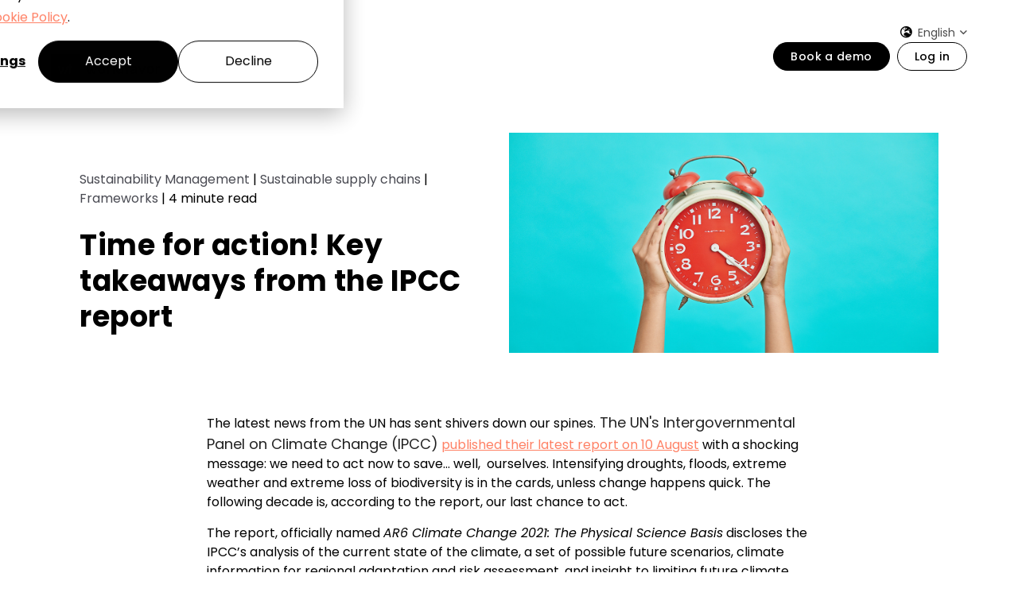

--- FILE ---
content_type: text/html; charset=UTF-8
request_url: https://blog.worldfavor.com/time-for-action-key-takeaways-from-the-ipcc-report
body_size: 10825
content:
<!doctype html><html lang="en-gb"><head><script type="application/javascript" id="hs-cookie-banner-scan" data-hs-allowed="true" src="/_hcms/cookie-banner/auto-blocking.js?portalId=2989273&amp;domain=blog.worldfavor.com"></script>
    <meta charset="utf-8">
    <title>Time for action! Key takeaways from the IPCC report</title>
    <link rel="shortcut icon" href="https://blog.worldfavor.com/hubfs/Black_logo.png">
    <meta name="description" content="The UN's IPCC climate change report was released with alarming new insights about the current state of the climate. Here's a summary of the key takeaways.">
    
   
    
    
    <link rel="stylesheet" href="https://stackpath.bootstrapcdn.com/bootstrap/4.5.0/css/bootstrap.min.css" integrity="sha384-9aIt2nRpC12Uk9gS9baDl411NQApFmC26EwAOH8WgZl5MYYxFfc+NcPb1dKGj7Sk" crossorigin="anonymous">    
    
    
    
    
    <meta name="viewport" content="width=device-width, initial-scale=1">

    <script src="/hs/hsstatic/jquery-libs/static-1.1/jquery/jquery-1.7.1.js"></script>
<script>hsjQuery = window['jQuery'];</script>
    <meta property="og:description" content="The UN's IPCC climate change report was released with alarming new insights about the current state of the climate. Here's a summary of the key takeaways.">
    <meta property="og:title" content="Time for action! Key takeaways from the IPCC report">
    <meta name="twitter:description" content="The UN's IPCC climate change report was released with alarming new insights about the current state of the climate. Here's a summary of the key takeaways.">
    <meta name="twitter:title" content="Time for action! Key takeaways from the IPCC report">

    

    
    <style>
a.cta_button{-moz-box-sizing:content-box !important;-webkit-box-sizing:content-box !important;box-sizing:content-box !important;vertical-align:middle}.hs-breadcrumb-menu{list-style-type:none;margin:0px 0px 0px 0px;padding:0px 0px 0px 0px}.hs-breadcrumb-menu-item{float:left;padding:10px 0px 10px 10px}.hs-breadcrumb-menu-divider:before{content:'›';padding-left:10px}.hs-featured-image-link{border:0}.hs-featured-image{float:right;margin:0 0 20px 20px;max-width:50%}@media (max-width: 568px){.hs-featured-image{float:none;margin:0;width:100%;max-width:100%}}.hs-screen-reader-text{clip:rect(1px, 1px, 1px, 1px);height:1px;overflow:hidden;position:absolute !important;width:1px}
</style>

<link rel="stylesheet" href="https://blog.worldfavor.com/hubfs/hub_generated/template_assets/1/77540076413/1740056344667/template_layout.min.css">
<link rel="stylesheet" href="https://blog.worldfavor.com/hubfs/hub_generated/template_assets/1/77540260469/1740056358398/template_main.css">
<link rel="stylesheet" href="https://fonts.googleapis.com/css?family=Merriweather:400,700|Lato:400,700|Poppins:300,400,500,600,700&amp;display=swap">
<link rel="stylesheet" href="https://blog.worldfavor.com/hubfs/hub_generated/template_assets/1/84814246420/1740056359117/template_mega-menu.css">
<link rel="stylesheet" href="https://blog.worldfavor.com/hubfs/hub_generated/template_assets/1/77540183938/1740056349842/template_theme-overrides.css">
<link rel="stylesheet" href="https://blog.worldfavor.com/hubfs/hub_generated/module_assets/1/84791717659/1740990276209/module_mega-menu-section.css">
<link rel="stylesheet" href="https://blog.worldfavor.com/hubfs/hub_generated/module_assets/1/78452843028/1740990265266/module_Blog_Post_Banner_1.min.css">
<link rel="stylesheet" href="https://blog.worldfavor.com/hubfs/hub_generated/module_assets/1/77908825493/1740990262165/module_Blogformmodule.min.css">
<style>
  @font-face {
    font-family: "Poppins";
    font-weight: 400;
    font-style: normal;
    font-display: swap;
    src: url("/_hcms/googlefonts/Poppins/regular.woff2") format("woff2"), url("/_hcms/googlefonts/Poppins/regular.woff") format("woff");
  }
  @font-face {
    font-family: "Poppins";
    font-weight: 700;
    font-style: normal;
    font-display: swap;
    src: url("/_hcms/googlefonts/Poppins/700.woff2") format("woff2"), url("/_hcms/googlefonts/Poppins/700.woff") format("woff");
  }
</style>

<!-- Editor Styles -->
<style id="hs_editor_style" type="text/css">
#hs_cos_wrapper_topmenu .hs-menu-wrapper > ul  { text-align: left !important }
#hs_cos_wrapper_topmenu li.hs-menu-item a  { text-align: left !important }
#hs_cos_wrapper_topmenu li.hs-menu-item a:link  { text-align: left !important }
</style>
    

    
<!--  Added by GoogleAnalytics4 integration -->
<script>
var _hsp = window._hsp = window._hsp || [];
window.dataLayer = window.dataLayer || [];
function gtag(){dataLayer.push(arguments);}

var useGoogleConsentModeV2 = true;
var waitForUpdateMillis = 1000;


if (!window._hsGoogleConsentRunOnce) {
  window._hsGoogleConsentRunOnce = true;

  gtag('consent', 'default', {
    'ad_storage': 'denied',
    'analytics_storage': 'denied',
    'ad_user_data': 'denied',
    'ad_personalization': 'denied',
    'wait_for_update': waitForUpdateMillis
  });

  if (useGoogleConsentModeV2) {
    _hsp.push(['useGoogleConsentModeV2'])
  } else {
    _hsp.push(['addPrivacyConsentListener', function(consent){
      var hasAnalyticsConsent = consent && (consent.allowed || (consent.categories && consent.categories.analytics));
      var hasAdsConsent = consent && (consent.allowed || (consent.categories && consent.categories.advertisement));

      gtag('consent', 'update', {
        'ad_storage': hasAdsConsent ? 'granted' : 'denied',
        'analytics_storage': hasAnalyticsConsent ? 'granted' : 'denied',
        'ad_user_data': hasAdsConsent ? 'granted' : 'denied',
        'ad_personalization': hasAdsConsent ? 'granted' : 'denied'
      });
    }]);
  }
}

gtag('js', new Date());
gtag('set', 'developer_id.dZTQ1Zm', true);
gtag('config', 'G-6RT215YJHC');
</script>
<script async src="https://www.googletagmanager.com/gtag/js?id=G-6RT215YJHC"></script>

<!-- /Added by GoogleAnalytics4 integration -->

<!--  Added by GoogleTagManager integration -->
<script>
var _hsp = window._hsp = window._hsp || [];
window.dataLayer = window.dataLayer || [];
function gtag(){dataLayer.push(arguments);}

var useGoogleConsentModeV2 = true;
var waitForUpdateMillis = 1000;



var hsLoadGtm = function loadGtm() {
    if(window._hsGtmLoadOnce) {
      return;
    }

    if (useGoogleConsentModeV2) {

      gtag('set','developer_id.dZTQ1Zm',true);

      gtag('consent', 'default', {
      'ad_storage': 'denied',
      'analytics_storage': 'denied',
      'ad_user_data': 'denied',
      'ad_personalization': 'denied',
      'wait_for_update': waitForUpdateMillis
      });

      _hsp.push(['useGoogleConsentModeV2'])
    }

    (function(w,d,s,l,i){w[l]=w[l]||[];w[l].push({'gtm.start':
    new Date().getTime(),event:'gtm.js'});var f=d.getElementsByTagName(s)[0],
    j=d.createElement(s),dl=l!='dataLayer'?'&l='+l:'';j.async=true;j.src=
    'https://www.googletagmanager.com/gtm.js?id='+i+dl;f.parentNode.insertBefore(j,f);
    })(window,document,'script','dataLayer','GTM-W98R7CN');

    window._hsGtmLoadOnce = true;
};

_hsp.push(['addPrivacyConsentListener', function(consent){
  if(consent.allowed || (consent.categories && consent.categories.analytics)){
    hsLoadGtm();
  }
}]);

</script>

<!-- /Added by GoogleTagManager integration -->


<meta name="facebook-domain-verification" content="zr4mbinjzznszpbxhdrym8t8xkczvn">
<link rel="stylesheet" href="https://blog.worldfavor.com/hubfs/hub_generated/template_assets/1/66828800334/1740056358641/template_IGM_cookiebanner.min.css">

<meta property="og:image" content="https://blog.worldfavor.com/hubfs/Blog%20hero%20IPCC%20report%20key%20takeaways.png">
<meta property="og:image:width" content="1300">
<meta property="og:image:height" content="667">
<meta property="og:image:alt" content="IPCC report key takeaways - time for action is now!">
<meta name="twitter:image" content="https://blog.worldfavor.com/hubfs/Blog%20hero%20IPCC%20report%20key%20takeaways.png">
<meta name="twitter:image:alt" content="IPCC report key takeaways - time for action is now!">

<meta property="og:url" content="https://blog.worldfavor.com/time-for-action-key-takeaways-from-the-ipcc-report">
<meta name="twitter:card" content="summary_large_image">

<link rel="canonical" href="https://blog.worldfavor.com/time-for-action-key-takeaways-from-the-ipcc-report">

<meta property="og:type" content="article">
<link rel="alternate" type="application/rss+xml" href="https://blog.worldfavor.com/rss.xml">
<meta name="twitter:domain" content="blog.worldfavor.com">
<script src="//platform.linkedin.com/in.js" type="text/javascript">
    lang: en_US
</script>

<meta http-equiv="content-language" content="en-gb">






    
   
  <meta name="generator" content="HubSpot"></head>
  <body>
<!--  Added by GoogleTagManager integration -->
<noscript><iframe src="https://www.googletagmanager.com/ns.html?id=GTM-W98R7CN" height="0" width="0" style="display:none;visibility:hidden"></iframe></noscript>

<!-- /Added by GoogleTagManager integration -->

    <div class="body-wrapper   hs-content-id-52722002063 hs-blog-post hs-blog-id-5644152397">
      
      <div data-global-resource-path="Worldfavor_July2022/templates/partials/header.html"><div class="header-wrap">
  <header class="header">
          <div class="gt-row gt-row-1 gt-3678-row-top-menu">
            <div class="row">
               <div class="gt-column gt-column-1 col-md-12">
	                <div class="gt-column-inner">
	                   <div class="gt-module gt-module-menu gt-module-menu-2 ">
                           <div class="custom-menu-primary1 ">
                        <span id="hs_cos_wrapper_topmenu" class="hs_cos_wrapper hs_cos_wrapper_widget hs_cos_wrapper_type_menu" style="" data-hs-cos-general-type="widget" data-hs-cos-type="menu"><div id="hs_menu_wrapper_topmenu" class="hs-menu-wrapper active-branch flyouts hs-menu-flow-horizontal" role="navigation" data-sitemap-name="default" data-menu-id="96170553211" aria-label="Navigation Menu">
 <ul role="menu">
  <li class="hs-menu-item hs-menu-depth-1 hs-item-has-children" role="none"><a href="https://blog.worldfavor.com/" aria-haspopup="true" aria-expanded="false" role="menuitem">English</a>
   <ul role="menu" class="hs-menu-children-wrapper">
    <li class="hs-menu-item hs-menu-depth-2" role="none"><a href="https://blog.worldfavor.com/sv/" role="menuitem">Svenska</a></li>
   </ul></li>
 </ul>
</div></span>
                          </div>     </div>
                 </div>
              </div>
            </div> 
          </div>
    <div class="gt-header gt-section gt-section-1">
      <div class="gt-row gt-row-1">
        <div class="row">
          <div class="gt-column gt-column-1 col-md-2 ">
            <div class="gt-column-inner">
              <div class="gt-logo">
                <span id="hs_cos_wrapper_logo_" class="hs_cos_wrapper hs_cos_wrapper_widget hs_cos_wrapper_type_rich_text" style="" data-hs-cos-general-type="widget" data-hs-cos-type="rich_text"><a href="https://worldfavor.com"><img src="https://blog.worldfavor.com/hubfs/Logo+Wordmark_Black.svg" width="237" height="59" loading="lazy" alt="Logo+Wordmark_Black" style="width: 237px; height: auto; max-width: 100%;"></a></span>
              </div>
            </div>
          </div> 
          
          <div class="gt-column gt-column-2 col-md-10  primary-navigation">
            <div class="gt-column-inner">
              <div class="gt-module gt-module-menu gt-module-menu-1 gt-primary-menu">
                <div class="custom-menu-primary">
                  
                <div id="hs_cos_wrapper_Mega_Menu" class="hs_cos_wrapper hs_cos_wrapper_widget hs_cos_wrapper_type_module" style="" data-hs-cos-general-type="widget" data-hs-cos-type="module">










<div id="hs_menu_wrapper_main_menu" class="hs-menu-wrapper active-branch flyouts hs-menu-flow-horizontal" role="navigation" data-sitemap-name="default" data-menu-id="83964642994" aria-label="Navigation Menu">  

  
     <span id="hs_cos_wrapper_Mega_Menu_main_menu" class="hs_cos_wrapper hs_cos_wrapper_widget hs_cos_wrapper_type_menu" style="" data-hs-cos-general-type="widget" data-hs-cos-type="menu"><div id="hs_menu_wrapper_Mega_Menu_main_menu" class="hs-menu-wrapper active-branch flyouts hs-menu-flow-horizontal" role="navigation" data-sitemap-name="default" data-menu-id="83964642994" aria-label="Navigation Menu">
 <ul role="menu">
  <li class="hs-menu-item hs-menu-depth-1 hs-item-has-children" role="none"><a href="https://blog.worldfavor.com/" aria-haspopup="true" aria-expanded="false" role="menuitem">English</a>
   <ul role="menu" class="hs-menu-children-wrapper">
    <li class="hs-menu-item hs-menu-depth-2" role="none"><a href="https://blog.worldfavor.com/sv/" role="menuitem">Svenska</a></li>
   </ul></li>
 </ul>
</div></span>
    

</div></div>
               
                </div>
              </div>
              <div class="gt-module gt-module-menu gt-module-menu-2 gt-second-menu">
                <div class="custom-menu-secondary">
                  <span id="hs_cos_wrapper_secondary_menu" class="hs_cos_wrapper hs_cos_wrapper_widget hs_cos_wrapper_type_menu" style="" data-hs-cos-general-type="widget" data-hs-cos-type="menu"><div id="hs_menu_wrapper_secondary_menu" class="hs-menu-wrapper active-branch flyouts hs-menu-flow-horizontal" role="navigation" data-sitemap-name="default" data-menu-id="32575434178" aria-label="Navigation Menu">
 <ul role="menu">
  <li class="hs-menu-item hs-menu-depth-1" role="none"><a href="https://worldfavor.com/demo-sustainable-sourcing/" role="menuitem">Book a demo</a></li>
  <li class="hs-menu-item hs-menu-depth-1" role="none"><a href="https://worldfavor.com/sign-in-page/" role="menuitem">Log in</a></li>
 </ul>
</div></span>
                </div>
              </div>
              <div id="" class="gt-mobile-icon">
                <div class="gt-mobile-icon-inner">
                  <div class="gt-mobile-dashes"></div>
                </div>
              </div>
            </div>
          </div>
        </div>
      </div>
    </div>
    <div class="gt-mobile-menu gt-section gt-section-2">
      <div class="gt-mobile-overlay"></div>
      <div class="gt-mobile-navigation gt-row gt-row-2">
        <div class="row gt-mobile-navigation-inner">
          <div class="gt-column gt-column-3 col-md-12">
            <div class="gt-column-inner">
              <div class="gt-module gt-module-menu gt-module-menu-3">
                <div class="custom-menu-primary">
                    <div id="hs_cos_wrapper_Mega_Menu" class="hs_cos_wrapper hs_cos_wrapper_widget hs_cos_wrapper_type_module" style="" data-hs-cos-general-type="widget" data-hs-cos-type="module">










<div id="hs_menu_wrapper_main_menu" class="hs-menu-wrapper active-branch flyouts hs-menu-flow-horizontal" role="navigation" data-sitemap-name="default" data-menu-id="83964642994" aria-label="Navigation Menu">  

  
     <span id="hs_cos_wrapper_Mega_Menu_main_menu" class="hs_cos_wrapper hs_cos_wrapper_widget hs_cos_wrapper_type_menu" style="" data-hs-cos-general-type="widget" data-hs-cos-type="menu"><div id="hs_menu_wrapper_Mega_Menu_main_menu" class="hs-menu-wrapper active-branch flyouts hs-menu-flow-horizontal" role="navigation" data-sitemap-name="default" data-menu-id="83964642994" aria-label="Navigation Menu">
 <ul role="menu">
  <li class="hs-menu-item hs-menu-depth-1 hs-item-has-children" role="none"><a href="https://blog.worldfavor.com/" aria-haspopup="true" aria-expanded="false" role="menuitem">English</a>
   <ul role="menu" class="hs-menu-children-wrapper">
    <li class="hs-menu-item hs-menu-depth-2" role="none"><a href="https://blog.worldfavor.com/sv/" role="menuitem">Svenska</a></li>
   </ul></li>
 </ul>
</div></span>
    

</div></div>                </div>
                 
              </div>
              <div class="gt-module gt-module-menu gt-module-menu-4">
                <div class="custom-menu-secondary">
                  <span id="hs_cos_wrapper_secondary_mobile_menu" class="hs_cos_wrapper hs_cos_wrapper_widget hs_cos_wrapper_type_menu" style="" data-hs-cos-general-type="widget" data-hs-cos-type="menu"><div id="hs_menu_wrapper_secondary_mobile_menu" class="hs-menu-wrapper active-branch flyouts hs-menu-flow-horizontal" role="navigation" data-sitemap-name="default" data-menu-id="32575434178" aria-label="Navigation Menu">
 <ul role="menu">
  <li class="hs-menu-item hs-menu-depth-1" role="none"><a href="https://worldfavor.com/demo-sustainable-sourcing/" role="menuitem">Book a demo</a></li>
  <li class="hs-menu-item hs-menu-depth-1" role="none"><a href="https://worldfavor.com/sign-in-page/" role="menuitem">Log in</a></li>
 </ul>
</div></span>
                </div>
              </div>
            </div>
          </div>
        </div>
      </div>
    </div>
  </header>
</div>
<style>
.custom-menu-secondary .hs-menu-wrapper>ul>li:not(:first-child)>a {
    font-size: 16px;
}
</style></div>
      

      

<div class="readprogresswrap">
  <div id="reading-progress"><div id="reading-progress-fill"></div></div>
</div>



<div class="content-wrapper mt-4" id="article">
  <div class="postheader">
    <div class="post-header__text">
      <div class="post-header__meta customposteheadermeta">
        <span>  <div class="blog-post__meta">
          
          <span class="blog-post__tags">
            <span id="hs_cos_wrapper_" class="hs_cos_wrapper hs_cos_wrapper_widget hs_cos_wrapper_type_icon" style="" data-hs-cos-general-type="widget" data-hs-cos-type="icon"><svg version="1.0" xmlns="http://www.w3.org/2000/svg" viewbox="0 0 512 512" aria-hidden="true"><g id="tag1_layer"><path d="M0 252.118V48C0 21.49 21.49 0 48 0h204.118a48 48 0 0 1 33.941 14.059l211.882 211.882c18.745 18.745 18.745 49.137 0 67.882L293.823 497.941c-18.745 18.745-49.137 18.745-67.882 0L14.059 286.059A48 48 0 0 1 0 252.118zM112 64c-26.51 0-48 21.49-48 48s21.49 48 48 48 48-21.49 48-48-21.49-48-48-48z" /></g></svg></span>
            
            <a class="blog-post__tag-link" href="https://blog.worldfavor.com/tag/sustainability-management">Sustainability Management</a> | 
            
            <a class="blog-post__tag-link" href="https://blog.worldfavor.com/tag/sustainable-supply-chains">Sustainable supply chains</a> | 
            
            <a class="blog-post__tag-link" href="https://blog.worldfavor.com/tag/frameworks">Frameworks</a>
            
           </span>
         
       | <span id="time"></span> minute read</div></span>
      </div>
      <h1 class="post-header__title customposttilte">
        <span id="hs_cos_wrapper_name" class="hs_cos_wrapper hs_cos_wrapper_meta_field hs_cos_wrapper_type_text" style="" data-hs-cos-general-type="meta_field" data-hs-cos-type="text">
        <span id="hs_cos_wrapper_name" class="hs_cos_wrapper hs_cos_wrapper_meta_field hs_cos_wrapper_type_text" style="" data-hs-cos-general-type="meta_field" data-hs-cos-type="text">Time for action! Key takeaways from the IPCC report</span>
        </span>
      </h1>
      
      
       <div id="hs_cos_wrapper_module_165711253359992" class="hs_cos_wrapper hs_cos_wrapper_widget hs_cos_wrapper_type_module" style="" data-hs-cos-general-type="widget" data-hs-cos-type="module">


	<!-- HTML to show when checked -->
<div class="post-cta blogctanew">
    <span id="hs_cos_wrapper_module_165711253359992_" class="hs_cos_wrapper hs_cos_wrapper_widget hs_cos_wrapper_type_cta" style="" data-hs-cos-general-type="widget" data-hs-cos-type="cta"></span>
      
  </div>  
</div>       
  </div>
    <div class="post-header__image">
      
      
      <img src="https://blog.worldfavor.com/hubfs/Blog%20hero%20IPCC%20report%20key%20takeaways.png" alt="IPCC report key takeaways - time for action is now!" style="width: 100%;">
      
    </div>
</div>



                                   
  <div class="blog-post">
        <div class="blog-post__meta">
      
      <div class="blog-post__body newblogpostbody">
      
        <span id="hs_cos_wrapper_post_body" class="hs_cos_wrapper hs_cos_wrapper_meta_field hs_cos_wrapper_type_rich_text" style="" data-hs-cos-general-type="meta_field" data-hs-cos-type="rich_text"><p>The latest news from the UN has sent shivers down our spines.<span style="font-size: 18px; color: #222222;"> The UN's Intergovernmental Panel on Climate Change (IPCC)</span> <span style="color: #ff8165;"><a href="https://www.ipcc.ch/report/ar6/wg1/#FullReport" rel="noopener" target="_blank" style="color: #ff8165;">published their latest report on 10 August</a></span> with a shocking message: we need to act now to save… well,&nbsp; ourselves. Intensifying droughts, floods, extreme weather and extreme loss of biodiversity is in the cards, unless change happens quick. The following decade is, according to the report, our last chance to act.&nbsp;</p>
<p>The report, officially named <em>AR6 Climate Change 2021: The Physical Science Basis</em>&nbsp;discloses the IPCC’s analysis of the current state of the climate, a set of possible future scenarios, climate information for regional adaptation and risk assessment, and insight to limiting future climate change. We’ve summarized the key takeaways from the report in this blog.&nbsp;</p>
<p style="padding-left: 40px;"><!--more--><em><span style="background-color: #ffffff;">“We must not let the insights from this report discourage us, but rather see them as an opportunity to take action. In all seriousness, it’s not business as usual, and we’ve got proof of that. Small changes do count, however&nbsp; it’s the scalable action that companies can take that makes all the difference. At Worldfavor, we are committed to the vision of shaping a future where the people, planet, and economy thrive together. In order to do so, we need to realize the urgency when it comes to the current state of the climate”</span></em></p>
<p style="padding-left: 40px;"><em><span style="background-color: #ffffff;">Frida Emillsson – </span></em><em><span style="background-color: #ffffff;">COO, Worldfavor</span></em></p>
<h3>Human activity is the cause of the temperature rising</h3>
<p>Human activity is the main and, frankly, only reason that the global temperature has risen to its current levels, both on land, in the atmosphere and in the oceans. According to the report&nbsp; “Human influence has warmed the climate at a rate that is unprecedented in at least the last 2000 years”.</p>
<h3><span style="background-color: transparent;">Human-induced climate change has already affected every corner of the earth</span></h3>
<p>Surely you’ve watched the news lately; devastating forest fires in Europe, North America and Russia and unparalleled floods in China, Turkey and Germany. And that’s only in 2021.</p>
<p>All inhabited regions on earth have according to the report already been affected by climate change in the form of hot extremes, dry periods, or heavy rains and floods, and according to IPCC it’s “virtually certain” that human activity is the cause of these events, with even more certainty than in their previous report which was released about 8 years ago.</p>
<p><a href="https://www.ipcc.ch/report/ar6/wg1/downloads/report/IPCC_AR6_WGI_Full_Report.pdf" rel="noopener" target="_blank"><img src="https://lh3.googleusercontent.com/ivEkQrEgDuvbS8WoIGhk0Wu-kO9jA5FV9f8vsOhv3l_18flA01LuuRXyMJCr3LK_5rqvZRhjb8XD7fyRktroh27KhtADfIil4aI0O_fB6VRcMbDG8sDw-t49Ge-5MGB5eJ71_Wli" width="602" height="311" loading="lazy" style="margin-left: auto; margin-right: auto; display: block;" alt="observed changes in hot extremes"></a></p>
<p style="text-align: center; font-size: 16px;"><span style="color: #ff8165;"><span style="color: #000000;"><em>Observed changes in hot extremes across the planet: </em></span><a href="https://www.ipcc.ch/report/ar6/wg1/downloads/report/IPCC_AR6_WGI_Full_Report.pdf" rel="noopener" target="_blank" style="color: #ff8165;"><em>Climate Change 2021</em></a></span></p>
<h3>All climate scenarios state that the temperatures will rise at least until 2050</h3>
<p>In the five illustrative scenarios, ranging from very low to very high projections of greenhouse gas (GHG) and CO2 emissions, the report states that the temperatures will continue rising globally for at least three decades. What’s important to understand is that with every fraction of temperature increase, the effects, like extreme weather, will intensify and become more frequent.</p>
<hr>
<h4 style="padding-left: 40px;"><span style="color: #ff8165;"><em>“Global warming of 1.5°C and 2°C will be exceeded during the 21st century unless deep reductions in CO2 and other greenhouse gas emissions occur in the coming decades.”</em></span><span style="color: #ff8165;"></span></h4>
<p style="padding-left: 40px;"><span style="color: #ff8165;"><em>- AR6 Climate Change 2021: The Physical Science Basis</em></span></p>
<hr>
<h3>We’re reaching more tipping points than ever</h3>
<p>Many effects of the climate changes that we are witnessing are already irreversible, so called tipping points, and with the speed we’re moving forward, it’s not looking up. The report warns that if we exceed our 1.5 °C threshold, positive feedback loops erupted by global warming will cause permanent shifts in the earth’s system, such as accelerating the warming even further and collapse of the immense arctic ice sheets. These abrupt and irreversible changes will affect every corner of our planet, and with that – affect us. There’s no going back from these changes in the earth’s system, so it's truly now or never.&nbsp;</p>
<h3>This is the last decade to take the action needed to stay below the 1.5°C threshold</h3>
<p>We have known that the time to take necessary action is running out, but we could never have guessed at what speed. The report implies that at the current rate of emissions, our carbon budget will be exhausted in less than thirteen years. The report states that our only chance to stabilize the earth is for carbon-dioxide emissions to reach zero, and for other GHGs to reduce drastically. And that has to happen today.</p>
<h3>The time to act is now</h3>
<p>Though the insights from the report might feel discouraging and the situation has been described as a “code red for humanity”, we hope it’s the wake up call that the masses need. Instead of throwing in the towel, we’re hoping that these insights cut to the heart, encouraging policymakers and company leaders alike to act now. After all, there <em>is </em>still time to change course!</p>
<p>If you’re interested to learn how Worldfavor can help you on your organization’s sustainability journey, don’t hesitate to contact us or book a <span style="color: #ff8165;"><a href="https://content.worldfavor.com/demo-request-sustainability-platform" rel="noopener" target="_blank" style="color: #ff8165;">demo to get a personal tour of our solutions.</a></span></p>
<p><!--HubSpot Call-to-Action Code --><span class="hs-cta-wrapper" id="hs-cta-wrapper-88869a88-81c6-4887-b206-882875f87a03"><span class="hs-cta-node hs-cta-88869a88-81c6-4887-b206-882875f87a03" id="hs-cta-88869a88-81c6-4887-b206-882875f87a03"><!--[if lte IE 8]><div id="hs-cta-ie-element"></div><![endif]--><a href="https://cta-redirect.hubspot.com/cta/redirect/2989273/88869a88-81c6-4887-b206-882875f87a03" target="_blank" rel="noopener"><img class="hs-cta-img" id="hs-cta-img-88869a88-81c6-4887-b206-882875f87a03" style="border-width:0px;margin: 0 auto; display: block; margin-top: 20px; margin-bottom: 20px" src="https://no-cache.hubspot.com/cta/default/2989273/88869a88-81c6-4887-b206-882875f87a03.png" alt="Book a demo" align="middle"></a></span><script charset="utf-8" src="/hs/cta/cta/current.js"></script><script type="text/javascript"> hbspt.cta._relativeUrls=true;hbspt.cta.load(2989273, '88869a88-81c6-4887-b206-882875f87a03', {"useNewLoader":"true","region":"na1"}); </script></span><!-- end HubSpot Call-to-Action Code --></p>
<p>&nbsp;</p>
<p><strong>Related blogs you might like:</strong></p>
<ul>
<li><span style="color: #ff8165;"><a href="/eu-taxonomy-6-reasons-why-its-key-for-europes-sustainable-future" rel="noopener" target="_blank" style="color: #ff8165;">EU Taxonomy: 6 Reasons Why it's Key for Europe’s Sustainable Future</a></span></li>
<li><span style="color: #ff8165;"><a href="/summary-of-the-eu-taxonomy-that-was-launched-in-2020" rel="noopener" target="_blank" style="color: #ff8165;">Summary of the EU Taxonomy that was Launched in 2020</a></span></li>
<li><span style="color: #ff8165;"><a href="/7-tips-get-familiar-with-eu-taxonomy" rel="noopener" target="_blank" style="color: #ff8165;">7 Tips for Getting Familiar with the EU Taxonomy</a></span></li>
</ul></span>
      </div>
        
          <div id="hs_cos_wrapper_module_16565680778845" class="hs_cos_wrapper hs_cos_wrapper_widget hs_cos_wrapper_type_module" style="" data-hs-cos-general-type="widget" data-hs-cos-type="module"></div>
       <div class="social-sharing  blogpostsharing">
         <span class="social-sharing__share-text customsharetext">Share this article:</span>
         <a class="social-sharing__link" href="http://www.facebook.com/share.php?u=https://blog.worldfavor.com/time-for-action-key-takeaways-from-the-ipcc-report" target="_blank" rel="noopener">
             <span class=" icon--light ">
                <span id="hs_cos_wrapper_module_-48321643543_" class="hs_cos_wrapper hs_cos_wrapper_widget hs_cos_wrapper_type_icon social-sharing__icon icon" style="" data-hs-cos-general-type="widget" data-hs-cos-type="icon">
                  <img src="https://blog.worldfavor.com/hubfs/raw_assets/public/Worldfavor_July2022/images/facebook.png" alt="facebook">
               </span>
             </span>
          </a>
             <a class="social-sharing__link" href="https://twitter.com/intent/tweet?url=https://blog.worldfavor.com/time-for-action-key-takeaways-from-the-ipcc-report" target="_blank" rel="noopener">
      <span class=" icon--light ">
        <span id="hs_cos_wrapper_module_-48321643543_" class="hs_cos_wrapper hs_cos_wrapper_widget hs_cos_wrapper_type_icon social-sharing__icon icon" style="" data-hs-cos-general-type="widget" data-hs-cos-type="icon">
         <img src="https://blog.worldfavor.com/hubfs/raw_assets/public/Worldfavor_July2022/images/twitter.png" alt="twitter">
        </span>
      </span>
    </a>
         <a class="social-sharing__link" href="http://www.linkedin.com/shareArticle?mini=true&amp;url=https://blog.worldfavor.com/time-for-action-key-takeaways-from-the-ipcc-report" target="_blank" rel="noopener">
          <span class=" icon--light ">
        <span id="hs_cos_wrapper_module_-48321643543_" class="hs_cos_wrapper hs_cos_wrapper_widget hs_cos_wrapper_type_icon social-sharing__icon icon" style="" data-hs-cos-general-type="widget" data-hs-cos-type="icon">
         <img src="https://blog.worldfavor.com/hubfs/raw_assets/public/Worldfavor_July2022/images/linkedin.png" alt="linkedin">
    
            </span>
      </span>
    </a>  
    <a class="social-sharing__link" href="mailto:?body=https://blog.worldfavor.com/time-for-action-key-takeaways-from-the-ipcc-report" target="_blank" rel="noopener">
      <span class=" icon--light ">
        <span id="hs_cos_wrapper_module_-48321643543_" class="hs_cos_wrapper hs_cos_wrapper_widget hs_cos_wrapper_type_icon social-sharing__icon icon" style="" data-hs-cos-general-type="widget" data-hs-cos-type="icon">
           <img src="https://blog.worldfavor.com/hubfs/raw_assets/public/Worldfavor_July2022/images/mailbox.png" alt="email">
        </span>
      </span>
    </a>
   <a class="social-sharing__link  clipboard" target="_blank" rel="noopener">
      <span class=" icon--light ">
        <span id="hs_cos_wrapper_module_-48321643543_" class="hs_cos_wrapper hs_cos_wrapper_widget hs_cos_wrapper_type_icon social-sharing__icon icon" style="" data-hs-cos-general-type="widget" data-hs-cos-type="icon">
                <img src="https://blog.worldfavor.com/hubfs/raw_assets/public/Worldfavor_July2022/images/linicon.png" alt="link">
        </span>
      </span>
    </a>


</div>
          
      
    </div>

  </div>
</div>

<div class="gt-section gt-latest-stories-section">
  <div class="gt-row gt-latest-stories-header-row">
    <div class="row">
      <div class="gt-column gt-column-23 col-md-12">
        <div class="gt-column-inner">
          <div class="gt-module gt-module-text">
            <h3>Read More</h3>
            <p>Like what you’ve just read? Check out more here:</p>
            <p>
              <a class="gt-btn-arrow" href="https://blog.worldfavor.com" target="_blank" rel="noopener noreferrer">Explore more</a>
            </p>
          </div>
        </div>
      </div>
    </div>
  </div>
  <div class="gt-row gt-row-17 gt-latest-stories-row">
    <div class="row">
      
      
      <div class="gt-column gt-column-24 col-md-4">
        <div class="gt-column-inner">                              
          <div class="gt-module post-item">
            <div class="gt-module-blurb-wrapper">
              
              <div class="gt-blurb-image">               
                <img src="https://blog.worldfavor.com/hubfs/Blog%20pictures/Stay%20informed%20on%20the%20EU%20Deforestation%20Regulation%20(EUDR)%20as%20the%20deadline%20approaches.%20Learn%20about%20compliance%20requirements%2c%20potential%20delays%2c%20and%20key%20updates..png" alt="The EU Deforestation Regulation (EUDR) in 2025: The latest updates">                
              </div>
              
              <div class="gt-blurb-content-wrapper">
                <div class="gt-blurb-heading-wrapper">
                  <h4 class="gt-blurb-heading">The EU Deforestation Regulation (EUDR) in 2025: The latest updates</h4>
                </div>
                <div class="gt-blurb-text">
                  <p>
                    <a class="gt-btn-arrow" href="https://blog.worldfavor.com/the-eu-deforestation-regulation-eudr-the-latest-updates" target="_blank" rel="noopener noreferrer">Read the blog</a>
                  </p>                  
                </div>
              </div>
              <a href="https://blog.worldfavor.com/the-eu-deforestation-regulation-eudr-the-latest-updates" class="gt-overlay-link"></a>
            </div>
          </div>

        </div>
      </div>
      
      <div class="gt-column gt-column-24 col-md-4">
        <div class="gt-column-inner">                              
          <div class="gt-module post-item">
            <div class="gt-module-blurb-wrapper">
              
              <div class="gt-blurb-image">               
                <img src="https://blog.worldfavor.com/hubfs/April%20blog%203.png" alt="Three ways to build ESG supply chain resilience with AI">                
              </div>
              
              <div class="gt-blurb-content-wrapper">
                <div class="gt-blurb-heading-wrapper">
                  <h4 class="gt-blurb-heading">Three ways to build ESG supply chain resilience with AI</h4>
                </div>
                <div class="gt-blurb-text">
                  <p>
                    <a class="gt-btn-arrow" href="https://blog.worldfavor.com/three-ways-to-build-esg-supply-chain-resilience-with-ai" target="_blank" rel="noopener noreferrer">Read the blog</a>
                  </p>                  
                </div>
              </div>
              <a href="https://blog.worldfavor.com/three-ways-to-build-esg-supply-chain-resilience-with-ai" class="gt-overlay-link"></a>
            </div>
          </div>

        </div>
      </div>
      
      <div class="gt-column gt-column-24 col-md-4">
        <div class="gt-column-inner">                              
          <div class="gt-module post-item">
            <div class="gt-module-blurb-wrapper">
              
              <div class="gt-blurb-image">               
                <img src="https://blog.worldfavor.com/hubfs/Blog%20april%204.png" alt="Why a separate supplier ESG management system is essential for effective supply chain due diligence">                
              </div>
              
              <div class="gt-blurb-content-wrapper">
                <div class="gt-blurb-heading-wrapper">
                  <h4 class="gt-blurb-heading">Why a separate supplier ESG management system is essential for effective supply chain due diligence</h4>
                </div>
                <div class="gt-blurb-text">
                  <p>
                    <a class="gt-btn-arrow" href="https://blog.worldfavor.com/why-a-separate-supplier-esg-management-system-is-essential-for-effective-supply-chain-due-diligence" target="_blank" rel="noopener noreferrer">Read the blog</a>
                  </p>                  
                </div>
              </div>
              <a href="https://blog.worldfavor.com/why-a-separate-supplier-esg-management-system-is-essential-for-effective-supply-chain-due-diligence" class="gt-overlay-link"></a>
            </div>
          </div>

        </div>
      </div>
      
    </div>
  </div>
</div>


<style>
 ul, ol {
    margin-top: 0;
    margin-bottom: 5px;
}
 /* 
  .header-show .readprogresswrap { display:none !important;}
  #leadinModal-3690710 .leadinModal.leadinModal-theme-default.leadinModal-v3 .dyno-image {
    float: none;
    display: block;
    margin: 0 auto 10px;
    width: 100%;
}
#leadinModal-3690710  .leadinModal .dyno-image img {
    max-width: 100%;
}
  */

  .blogpostsharing a img {
    padding: 8px 0;
}
  .customposteheadermeta
  {
    font-size:16px;
  }
  .readprogresswrap
  {
    background: #FFFFFF;
box-shadow: 0px 2px 14px rgba(0, 0, 0, 0.1);
 
  }
 .social-sharing {

    margin-top: 30px;
}
  #reading-progress
  {
      background: linear-gradient(0deg, #FFEEEA, #FFEEEA), linear-gradient(0deg, #FFEEEA, #FFEEEA), #FFEEEA !important;
border-radius: 15px;
  }
  #reading-progress-fill {
    -webkit-transition: width 100ms ease;
    -o-transition: width 100ms ease;
    transition: width 100ms ease;
    background-color: #FF8165 !important;
  
}
  @media (max-width: 690px) {
      .newblogpostbody .newblogcontent { padding: 10px 30px; }
    .post-header__text {
    width: 100%;
      margin-bottom: 10px;
}
    .post-header__title.customposttilte {
    font-size: 25px;
    }
   .post-header__text  .cta_button 
    {
      margin-bottom:30px;
      margin-top:30px;
    }
    .post-header__image
    {
      margin-left:0;
    }
    .social-sharing__link {
    margin: 4px;
}
  }
</style>


      <div class="back-to-top"><i class="fal fa-angle-up"></i></div>
      
      <div data-global-resource-path="Worldfavor_July2022/templates/partials/footer.html"><footer class="footer">
  <div class="gt-section gt-section-3">
    <div class="gt-row gt-row-3 gt-top-footer">
      <div class="row">
                <div class="gt-column gt-column-5 col-md-2 gt-menu-footer">
          <span id="hs_cos_wrapper_footer_section_1_links_" class="hs_cos_wrapper hs_cos_wrapper_widget hs_cos_wrapper_type_rich_text" style="" data-hs-cos-general-type="widget" data-hs-cos-type="rich_text"><h6>Product</h6>
<ul>
<li><a href="https://worldfavor.com/sustainable-investments/">Sustainable Investments</a></li>
<li><a href="https://worldfavor.com/sustainable-sourcing/">Sustainable Sourcing</a></li>
<li><a href="https://worldfavor.com/transparency">Transparency</a></li>
</ul></span>
        </div>
                <div class="gt-column gt-column-5 col-md-2 gt-menu-footer">
          <span id="hs_cos_wrapper_footer_section_2_links_" class="hs_cos_wrapper hs_cos_wrapper_widget hs_cos_wrapper_type_rich_text" style="" data-hs-cos-general-type="widget" data-hs-cos-type="rich_text"><h6>Legislations</h6>
<ul>
<li><a href="https://worldfavor.com/csrd/">CSRD</a></li>
<li><a href="https://worldfavor.com/csddd/">CSDDD</a></li>
<li><a href="https://worldfavor.com/apenhetsloven" rel="noopener">Åpenhetsloven</a></li>
<li><a href="https://worldfavor.com/sfdr/">SFDR</a></li>
<li><a href="https://worldfavor.com/eudr" rel="noopener">EUDR&nbsp;</a></li>
<li><a href="https://worldfavor.com/lksg" rel="noopener">LkSG</a></li>
</ul></span>
        </div>
                <div class="gt-column gt-column-5 col-md-2 gt-menu-footer">
          <span id="hs_cos_wrapper_footer_section_3_links_" class="hs_cos_wrapper hs_cos_wrapper_widget hs_cos_wrapper_type_rich_text" style="" data-hs-cos-general-type="widget" data-hs-cos-type="rich_text"><h6>Industries</h6>
<ul>
<li><a href="https://worldfavor.com/food-and-beverage/">Food and beverage</a></li>
<li><a href="https://worldfavor.com/textile-and-apparel/">Textile and apparel</a></li>
<li><a href="https://worldfavor.com/private-equity/">Private Equity</a></li>
<li><a href="#https://worldfavor.com/manufacturing/">Manufacturing</a></li>
<li><a href="https://worldfavor.com/pharma-and-healthcare/">Pharma and healthcare</a><a href="https://worldfavor.com/your-industry/"></a></li>
</ul></span>
        </div>
     
        <div class="gt-column gt-column-5 col-md-2 gt-menu-footer">
          <span id="hs_cos_wrapper_footer_section_4_links_" class="hs_cos_wrapper hs_cos_wrapper_widget hs_cos_wrapper_type_rich_text" style="" data-hs-cos-general-type="widget" data-hs-cos-type="rich_text"><h6>About us</h6>
<ul>
<li><a href="https://worldfavor.com/about-us" rel="noopener">Who we are</a></li>
<li><a href="https://worldfavor.com/partners/">Partners</a></li>
<li><a href="https://worldfavor.careers.haileyhr.app/" rel="noopener">Our team</a></li>
<li><a href="https://blog.worldfavor.com/news">Latest news</a></li>
</ul></span>
        </div>
        <div class="gt-column gt-column-6 col-md-2 gt-menu-footer">     
          <span id="hs_cos_wrapper_footer_section_5_links_" class="hs_cos_wrapper hs_cos_wrapper_widget hs_cos_wrapper_type_rich_text" style="" data-hs-cos-general-type="widget" data-hs-cos-type="rich_text"><h6>Resources</h6>
<ul>
<li><a href="https://blog.worldfavor.com/" rel="noopener">Sustainability blog</a></li>
<li><a href="https://worldfavor.com/resources/">Resource library</a></li>
<li><a href="https://blog.worldfavor.com/platform-hub">Product blog</a></li>
<li><a href="https://worldfavor.com/customer-stories/" rel="noopener">Customer stories</a></li>
</ul></span>   
        </div>
        <div class="gt-column gt-column-7 col-md-2 gt-menu-footer">
          <span id="hs_cos_wrapper_footer_section_6_links_" class="hs_cos_wrapper hs_cos_wrapper_widget hs_cos_wrapper_type_rich_text" style="" data-hs-cos-general-type="widget" data-hs-cos-type="rich_text"><h6>CONTACT</h6>
<ul>
<li><a href="https://worldfavor.com/contact/">Contact us</a></li>
<li><a href="https://worldfavor.com/support/" rel="noopener">Help center</a></li>
<li><a href="https://worldfavor.com/press-page/">Press page</a></li>
<li><a href="https://worldfavor.com/demo-sustainable-sourcing" rel="noopener">Book a demo</a></li>
</ul></span>
        </div>
      </div>
    </div>
     <div class="gt-row gt-row-3 gt-top-footer">
      <div class="row">
        <div class="gt-column gt-column-4 col-md-6 gt-form-footer">
          <h6>Sign up to our newsletter</h6>
          <span id="hs_cos_wrapper_footer_form" class="hs_cos_wrapper hs_cos_wrapper_widget hs_cos_wrapper_type_form" style="" data-hs-cos-general-type="widget" data-hs-cos-type="form"><h3 id="hs_cos_wrapper_footer_form_title" class="hs_cos_wrapper form-title" data-hs-cos-general-type="widget_field" data-hs-cos-type="text"></h3>

<div id="hs_form_target_footer_form"></div>









</span>
        </div>
       </div>
    </div>
    
    
    <div class="gt-row gt-row-4 gt-footer-bottom">
      <div class="row">
        <div class="gt-column gt-column-8 col-md-6">
          <span id="hs_cos_wrapper_legal_links_" class="hs_cos_wrapper hs_cos_wrapper_widget hs_cos_wrapper_type_rich_text" style="" data-hs-cos-general-type="widget" data-hs-cos-type="rich_text"><p><a href="https://worldfavor.com/terms-conditions/" target="_blank" rel="noopener">Terms and Conditions</a></p>
<p class="gt-separator">|</p>
<p><a href="https://worldfavor.com/privacy-policy/" target="_blank" rel="nofollow noopener">Privacy policy</a>&nbsp;</p>
<p class="gt-separator">|&nbsp;</p>
<p><a href="https://worldfavor.com/cookie-policy/" target="_blank" rel="nofollow noopener">Cookie policy</a></p></span>
        </div>
        <div class="gt-column gt-column-9 col-md-6 gt-text-right">
          <span id="hs_cos_wrapper_copyright_" class="hs_cos_wrapper hs_cos_wrapper_widget hs_cos_wrapper_type_rich_text" style="" data-hs-cos-general-type="widget" data-hs-cos-type="rich_text"><p>© Worldfavor 2024</p></span>
        </div>
      </div>
    </div>
  </div>
</footer></div>
      
    </div>
    
<!-- HubSpot performance collection script -->
<script defer src="/hs/hsstatic/content-cwv-embed/static-1.1293/embed.js"></script>
<script src="https://blog.worldfavor.com/hubfs/hub_generated/template_assets/1/77540829723/1740056366348/template_main.min.js"></script>
<script src="/hs/hsstatic/keyboard-accessible-menu-flyouts/static-1.17/bundles/project.js"></script>
<script>
var hsVars = hsVars || {}; hsVars['language'] = 'en-gb';
</script>

<script src="/hs/hsstatic/cos-i18n/static-1.53/bundles/project.js"></script>
<script src="https://blog.worldfavor.com/hubfs/hub_generated/module_assets/1/84791717659/1740990276209/module_mega-menu-section.min.js"></script>

    <!--[if lte IE 8]>
    <script charset="utf-8" src="https://js.hsforms.net/forms/v2-legacy.js"></script>
    <![endif]-->

<script data-hs-allowed="true" src="/_hcms/forms/v2.js"></script>

    <script data-hs-allowed="true">
        var options = {
            portalId: '2989273',
            formId: '99df4aa7-af35-4275-bccf-248008a3b1b0',
            formInstanceId: '3071',
            
            pageId: '52722002063',
            
            region: 'na1',
            
            
            
            
            pageName: "Time for action! Key takeaways from the IPCC report",
            
            
            
            
            
            
            css: '',
            target: '#hs_form_target_footer_form',
            
            
            
            
            
            
            
            contentType: "blog-post",
            
            
            
            formsBaseUrl: '/_hcms/forms/',
            
            
            
            formData: {
                cssClass: 'hs-form stacked hs-custom-form'
            }
        };

        options.getExtraMetaDataBeforeSubmit = function() {
            var metadata = {};
            

            if (hbspt.targetedContentMetadata) {
                var count = hbspt.targetedContentMetadata.length;
                var targetedContentData = [];
                for (var i = 0; i < count; i++) {
                    var tc = hbspt.targetedContentMetadata[i];
                     if ( tc.length !== 3) {
                        continue;
                     }
                     targetedContentData.push({
                        definitionId: tc[0],
                        criterionId: tc[1],
                        smartTypeId: tc[2]
                     });
                }
                metadata["targetedContentMetadata"] = JSON.stringify(targetedContentData);
            }

            return metadata;
        };

        hbspt.forms.create(options);
    </script>


<!-- Start of HubSpot Analytics Code -->
<script type="text/javascript">
var _hsq = _hsq || [];
_hsq.push(["setContentType", "blog-post"]);
_hsq.push(["setCanonicalUrl", "https:\/\/blog.worldfavor.com\/time-for-action-key-takeaways-from-the-ipcc-report"]);
_hsq.push(["setPageId", "52722002063"]);
_hsq.push(["setContentMetadata", {
    "contentPageId": 52722002063,
    "legacyPageId": "52722002063",
    "contentFolderId": null,
    "contentGroupId": 5644152397,
    "abTestId": null,
    "languageVariantId": 52722002063,
    "languageCode": "en-gb",
    
    
}]);
</script>

<script type="text/javascript" id="hs-script-loader" async defer src="/hs/scriptloader/2989273.js"></script>
<!-- End of HubSpot Analytics Code -->


<script type="text/javascript">
var hsVars = {
    render_id: "b58b36e4-88f0-4b52-8918-9a5a2c6eb1a7",
    ticks: 1767424369260,
    page_id: 52722002063,
    
    content_group_id: 5644152397,
    portal_id: 2989273,
    app_hs_base_url: "https://app.hubspot.com",
    cp_hs_base_url: "https://cp.hubspot.com",
    language: "en-gb",
    analytics_page_type: "blog-post",
    scp_content_type: "",
    
    analytics_page_id: "52722002063",
    category_id: 3,
    folder_id: 0,
    is_hubspot_user: false
}
</script>


<script defer src="/hs/hsstatic/HubspotToolsMenu/static-1.432/js/index.js"></script>



<div id="fb-root"></div>
  <script>(function(d, s, id) {
  var js, fjs = d.getElementsByTagName(s)[0];
  if (d.getElementById(id)) return;
  js = d.createElement(s); js.id = id;
  js.src = "//connect.facebook.net/en_GB/sdk.js#xfbml=1&version=v3.0";
  fjs.parentNode.insertBefore(js, fjs);
 }(document, 'script', 'facebook-jssdk'));</script> <script>!function(d,s,id){var js,fjs=d.getElementsByTagName(s)[0];if(!d.getElementById(id)){js=d.createElement(s);js.id=id;js.src="https://platform.twitter.com/widgets.js";fjs.parentNode.insertBefore(js,fjs);}}(document,"script","twitter-wjs");</script>
 


  
</body></html>

--- FILE ---
content_type: text/css
request_url: https://blog.worldfavor.com/hubfs/hub_generated/template_assets/1/84814246420/1740056359117/template_mega-menu.css
body_size: 1501
content:
.gt-module-menu-1{width: 60%;padding-right: 40px;}
/* .custom-menu-primary .hs-menu-wrapper > ul ul{width: 270px;max-width: 270px;} */
 .custom-menu-primary .hs-menu-wrapper > ul ul div{padding: 20px 20px 7px;}
#hs_menu_wrapper_main_menu a::before{right: -10px;font-size: 15px;top: 2px;}
.custom-menu-primary .hs-menu-wrapper > ul > li:last-child > a span {
  font-size: 0;
  padding-right: 18px;
}

.custom-menu-primary .hs-menu-wrapper > ul > li:last-child > a::before{right: -4px !important;top: 3px !important;}

.col-md-10{max-width: 83.333%;}

.gt-module + .gt-module {
  margin-top: -5px !important;
}

.custom-menu-primary .hs-menu-wrapper > ul > li > a{padding: 0px 0 !important;}

.custom-menu-primary .hs-menu-wrapper > ul > li:nth-child(1) > ul .inner-wrap{width:1205px;margin:0 auto !important}
.custom-menu-primary .hs-menu-wrapper > ul > li:nth-child(2) > ul .inner-wrap{width:1205px;margin:0 auto !important}
.custom-menu-primary .hs-menu-wrapper > ul > li:nth-child(3) > ul .inner-wrap{width:1205px;margin:0 auto !important}
.custom-menu-primary .hs-menu-wrapper > ul > li:nth-child(4) > ul .inner-wrap{width:1205px;margin:0 auto !important}

.customerimg img{border-radius:50%;}

.custom-menu-primary .hs-menu-wrapper > ul > li:nth-child(2) > ul .customerimg img{margin: 0;}
.custom-menu-primary .hs-menu-wrapper > ul > li:nth-child(1) > ul .customerimg img{width: 170px;margin: 20px 15px;}
.custom-menu-primary .hs-menu-wrapper > ul > li:nth-child(3) > ul .customerimg img{
  width: 170px !important;
  margin: 0;
/*  position: absolute; */
  top: 0;
  left: 0;
  height: 170px;
  background-size: cover;
  border-radius: 50%;
  object-fit: cover;
  object-position: center;
}

.custom-menu-primary .hs-menu-wrapper > ul > li:nth-child(4) > ul .customerimg img {
  margin: 0;
  width: 180px;
  height: 180px;
  background-size: cover;
  border-radius: 50%;
  -o-object-fit: cover;
  object-fit: cover;
  -o-object-position: center;
  object-position: center;
}

.custom-menu-primary .hs-menu-wrapper > ul > li:nth-child(4) > ul .customertext{margin: 30px 0px;}

.custom-menu-primary .hs-menu-wrapper > ul > li:nth-child(4) > ul {  
  max-width: unset;
  width: 100% !important;
  left: 0px !important;
  padding: 0;
  margin: 0;
  padding: 20px 0 20px;
  position:fixed;
  box-shadow:0px 15px 27px rgb(217 212 209 / 61%) !important;
}
ul.nav-dropdown-card.description-card.first-menu {  
  max-width: unset;
  width: 1280px !important;
  background: #fff;
  padding: 0;
  margin: 0;
  padding-top: 20px;
} 
.custom-menu-primary .hs-menu-wrapper > ul > li:nth-child(1) > ul { 
  left: 0px !important;
  width: 100% !important;
  position:fixed;

}
.custom-menu-primary1 .hs-menu-wrapper > ul > li:nth-child(1) > ul
{
   box-shadow:0 2px 6px 0 #d9d4d1 !important;
}
.custom-menu-primary .hs-menu-wrapper > ul > li:nth-child(2) > ul { 
  left: 0px !important;
  width: 100% !important;
  position:fixed;
  box-shadow:0px 15px 27px rgb(217 212 209 / 61%) !important;
}
.custom-menu-primary .hs-menu-wrapper > ul > li:nth-child(3) > ul { 
  left: 0x !important;
  width: 100% !important;
  position:fixed;
  box-shadow:0px 15px 27px rgb(217 212 209 / 61%) !important;
}
.custom-menu-primary .hs-menu-wrapper > ul > li:nth-child(4) > ul div {
  padding: 20px 10px;
  margin: 0;
  box-shadow:none !important;
}
.custom-menu-primary .hs-menu-wrapper > ul > li:nth-child(1) > ul div, .custom-menu-primary .hs-menu-wrapper > ul > li:nth-child(2) > ul div, .custom-menu-primary .hs-menu-wrapper > ul > li:nth-child(3) > ul div {
  padding: 20px 10px;
  margin: 0;
  box-shadow:none !important;
}
ul.nav-dropdown-card.description-card.first-menu {
  padding: 20px 10px;
  margin: 0;
  box-shadow:none !important;
}

.custom-menu-primary .hs-menu-wrapper > ul > li:nth-child(4) > ul div::before, .custom-menu-primary .hs-menu-wrapper > ul > li:nth-child(4) > ul div::after {
  left: 875px;
}
.custom-menu-primary .hs-menu-wrapper > ul > li:nth-child(1) > ul div::before, .custom-menu-primary .hs-menu-wrapper > ul > li:nth-child(1) > ul div::after {
  left: 875px;
}
.custom-menu-primary .hs-menu-wrapper > ul > li:nth-child(2) > ul div::before, .custom-menu-primary .hs-menu-wrapper > ul > li:nth-child(2) > ul div::after {
  left: 875px;
}
.custom-menu-primary .hs-menu-wrapper > ul > li:nth-child(3) > ul div::before, .custom-menu-primary .hs-menu-wrapper > ul > li:nth-child(3) > ul div::after {
  left: 875px;
}

/*.custom-menu-primary .hs-menu-wrapper > ul > li:nth-child(1) > ul div li:nth-child(2){display:none;} remove the second column in menu 1*/
.custom-menu-primary .hs-menu-wrapper > ul > li:nth-child(1) > ul div li:nth-child(2){width: 33%;}
.custom-menu-primary .hs-menu-wrapper > ul > li:nth-child(1) > ul div li:nth-child(1){width: 33%;} /* was 50% */
.custom-menu-primary .hs-menu-wrapper > ul > li:nth-child(1) > ul div li:nth-child(3){width: 33%;} /* was 44% */

.custom-menu-primary .hs-menu-wrapper > ul > li:nth-child(4) > ul div li {
  width: 31.3%;
  float: left;
  margin-bottom: 0;
}
.custom-menu-primary .hs-menu-wrapper > ul > li:nth-child(1) > ul div li, .custom-menu-primary .hs-menu-wrapper > ul > li:nth-child(2) > ul div li, .custom-menu-primary .hs-menu-wrapper > ul > li:nth-child(3) > ul div li {
  width: 31.3%;
  float: left;
  margin-bottom: 0;
}
.custom-menu-primary .hs-menu-wrapper > ul > li:nth-child(4) > ul ul, .custom-menu-primary .hs-menu-wrapper > ul > li:nth-child(1) > ul ul, .custom-menu-primary .hs-menu-wrapper > ul > li:nth-child(2) > ul ul, .custom-menu-primary .hs-menu-wrapper > ul > li:nth-child(3) > ul ul{
  position: unset;
  display: block;
  visibility: visible;
  width: auto;
  max-width: 100%;
  opacity: 1;
  box-shadow: none;
  transition: none;
  transform: none;
}
.gt-module.gt-module-blurb {
    display: flex;
    flex-wrap: wrap;
}
ul.nav-dropdown-card.description-card.first-menu li a {
    width: 100%;
    max-width: 100% !important;
    position: absolute;
    z-index: 999;
}
#gt-sub-menus .gt-module-blurb:not(.gtv-sub-menu-image-blurb):hover .gt-icon {
    background-color: #FFC8BC;
}
.custom-menu-primary .hs-menu-wrapper > ul > li:nth-child(4) > ul ul .inner-wrap{box-shadow: none;}

.custom-menu-primary .hs-menu-wrapper > ul > li:nth-child(4) > ul ul .inner-wrap li{width: 100%;}

.custom-menu-primary .hs-menu-wrapper > ul > li:nth-child(4) > ul ul .inner-wrap li a::before{content: none !important;}
.custom-menu-primary .hs-menu-wrapper > ul > li:nth-child(1) > ul ul .inner-wrap{box-shadow: none;}

.custom-menu-primary .hs-menu-wrapper > ul > li:nth-child(1) > ul ul .inner-wrap li{width: 100%;}

.custom-menu-primary .hs-menu-wrapper > ul > li:nth-child(1) > ul ul .inner-wrap li a::before{content: none !important;}
.custom-menu-primary .hs-menu-wrapper > ul > li:nth-child(2) > ul ul .inner-wrap{box-shadow: none;}

.custom-menu-primary .hs-menu-wrapper > ul > li:nth-child(2) > ul ul .inner-wrap li{width: 100%;}

.custom-menu-primary .hs-menu-wrapper > ul > li:nth-child(2) > ul ul .inner-wrap li a::before{content: none !important;}
.custom-menu-primary .hs-menu-wrapper > ul > li:nth-child(3) > ul ul .inner-wrap{box-shadow: none;}

.custom-menu-primary .hs-menu-wrapper > ul > li:nth-child(3) > ul ul .inner-wrap li{width: 100%;}

.custom-menu-primary .hs-menu-wrapper > ul > li:nth-child(3) > ul ul .inner-wrap li a::before{content: none !important;}
.customercol{box-shadow:none !important;width: 100% !important;padding: 0 !important;margin: 0 !important;}

.customercol::before{display:none}
.customercol::after{display:none}

.customerimg::before{display:none}
.customerimg::after{display:none}

.customertext::before{display:none}
.customertext::after{display:none}

.customertext i{margin-left: 5px;font-size: 16px;}

.customercol .customerimg{padding: 0 !important;margin: 0 !important;box-shadow:none !important;}

.customertext{width: 50%;padding: 20px 0px !important;margin-top: 25px;box-shadow:none !important;}
.customercol
{
  margin-top:-20px !important;
}

@media screen and (min-width: 1279px) and (max-width: 1281px) {
    .gt-module-menu-1 {
      width: 60%;
    }
}

@media (max-width: 1090px) {
  .submenu.level-1 > li { width:96% !important;}
  .gt-mobile-navigation.gt-row > div > div > div{text-align: left;}
  .custom-menu-primary .hs-menu-wrapper > ul > li {padding: 18px 15px;}
  #gt-sub-menus{z-index: 1;padding: 0 25px !important;margin-top: 30px !important;position:relative;}
  #gt-sub-menus .inner-wrap li{border-bottom: 1px solid #222;margin-bottom: 20px;}
  #gt-sub-menus .inner-wrap{width:100%;}
  #gt-sub-menus .inner-wrap li{width:100%;}
  ul.nav-dropdown-card.description-card.first-menu li a{position:unset;}
  .submenu > .has-submenu > a {
    width: 100% !important;
  }   
  .customercol .customerimg{padding: 0px !important;width:100%;}
  /*.custom-menu-primary .hs-menu-wrapper > ul li:hover > ul {
    visibility: visible;
    opacity: 1;
    transform: none;
    display: block;
  }  */
  .child-open #gt-sub-menus, .child-open ul.nav-menu.submenu.level-2
  {
      display: block !important;
  }
  .submenu.level-2 .menu-item .menu-link {
    padding: 15px !important;
}
  .gt-mobile-overlay{background: #F8F4F1;}
  .gt-mobile-navigation.gt-row > div > div > div {
    padding: 80px 0px 80px 0px;
  }
  .customercol {
    display: block !important;
  }
  .customertext {
    width: 100% !important;
  }
  .customerimg .imgicon {position: relative !important;left: 175px;top: 0px;}
  .customerimg img {width: 170px !important;  margin: 0px 0px !important;}
  .custom-menu-primary .hs-menu-wrapper > ul > li:nth-child(3) > ul .customerimg img {
    background-size: cover;
    border-radius: 50%;
    height: 170px !important;
    object-fit: cover;
    object-position: center;
    position: unset;
    width: 170px !important;
  }
  
  .custom-menu-primary .hs-menu-wrapper > ul ul li:last-child{border:none;}
  .custom-menu-primary .hs-menu-wrapper > ul > li:nth-child(4) > ul .customerimg img{
    width: 170px !important;
    height: 170px !important;
    margin: 10px 0 0 0 !important;
  }

  .custom-menu-primary .hs-menu-wrapper > ul > li:last-child > a::before {  right: 95% !important;  top: 8px !important;}
  .custom-menu-primary .hs-menu-wrapper > ul > li:last-child > a { margin-left: 15px !important;}
  
  .custom-menu-primary .hs-menu-wrapper > ul > li:nth-child(1) > a::before {right: 40% !important;  top: 5px !important;}
  .custom-menu-primary .hs-menu-wrapper > ul > li:nth-child(2) > a::before {right: 0% !important;  top: 5px !important;}
  .custom-menu-primary .hs-menu-wrapper > ul > li:nth-child(3) > a::before {right: 60% !important;top: 5px !important;}
  .custom-menu-primary .hs-menu-wrapper > ul > li:nth-child(4) > a::before {right: 60% !important;top: 5px !important;}
  .custom-menu-secondary .hs-menu-wrapper > ul > li{float: left;    margin: 0 20px !important;}
  .custom-menu-secondary .hs-menu-wrapper > ul > li:not(:first-child) > a {
  
    display: inline-block;
  
    line-height: 1;
    text-decoration: none;
    padding: 13px 28.1px 12px !important;;
    border: 2px solid #000;
    -webkit-border-radius: 28px;
    -moz-border-radius: 28px;
    border-radius: 28px;
    font-size: 11px !important;
    font-weight: 500;
    line-height: 1;
     background:#000 !important;
     color: #fff !important;
    letter-spacing: .39px !important;
    text-transform: uppercase !important;

  }
  .custom-menu-secondary .hs-menu-wrapper > ul > li:not(:first-child) >a:hover {
       text-decoration:none  !important;
  }
   .custom-menu-secondary .hs-menu-wrapper>ul>li:not(:first-child)>a:hover:before
  {
    display:none !important;
  }
  .custom-menu-secondary .hs-menu-wrapper > ul > li > a :hover {
    color: #000 !important;
    background-color: #fff !important;
    text-decoration:none  !important;
   }
  .custom-menu-secondary .hs-menu-wrapper > ul > li:first-child > a{padding: 13px 19px 12px!important;}
.gt-module.post-item {
    margin-top: 30px !important;
}

--- FILE ---
content_type: text/css
request_url: https://blog.worldfavor.com/hubfs/hub_generated/template_assets/1/77540183938/1740056349842/template_theme-overrides.css
body_size: 1394
content:
/* ******************************************************************************
*********************************************************************************
Use this file to override any of the CSS styles preset in the themed
stylesheets or you can add your own custom styles.
*********************************************************************************
****************************************************************************** */

/* Test */
















.dnd-section > .row-fluid {
  max-width: 1300px;
}

.dnd-section {
  padding-bottom: 45px;
  padding-top: 45px;
}

.body-container__homepage .dnd-section:nth-child(odd) {
  background-color: #F8FAFC;
}
.page-center {
  max-width: 1300px;
}

.banner .page-center{
width: 100%;
}




html {
  font-size: 18;
}

body {
  color: #000000;
  font-family: Poppins;
  font-size: 18px;
font-weight: 400;
line-height: calc(18px + .4px);
}

p {
  line-height: 1.5;
}

.body-container-wrapper .hs_cos_wrapper_type_rich_text ul, 
.body-container-wrapper .hs_cos_wrapper_type_rich_text ol,
blockquote,
.widget-module ul {
  line-height: 1.5;
}

a {
  color: rgba(0, 0, 0, 1.0);
}

a:hover{
  color:#000000;
  text-decoration: none;
}

a:active {
  color: rgba(40, 40, 40, 1.0);
}

h1 {
  color: #000000;
  font-family: Poppins;
  font-size: 63px;
  font-weight: 700;
}

@media(max-width: 767px) {
  h1 {
    font-size: 53.55px;
  }
}

h2 {
  color: #000000;
  font-family: Poppins;
  font-size: 48px;
  font-weight: 700;
}

@media(max-width: 767px) {
  h2 {
    font-size: 40.8px;
  }
}

h3 {
  color: #000000;
  font-family: Poppins;
  font-size: 36px;
  font-weight: 700;
}

@media(max-width: 767px) {
  h3 {
    font-size: 30.599999999999998px;
  }
}

h4 {
  color: #000000;
  font-family: Poppins;
  font-size: 26px;
  font-weight: 700;
}

@media(max-width: 767px) {
  h4 {
    font-size: 22.099999999999998px;
  }
}

h5 {
  color: #000000;
  font-family: Poppins;
  font-size: 20px;
  font-weight: 700;
}

h6 {
  color: #000000;
  font-family: Poppins;
  font-size: 14px;
  font-weight: 700;
}

blockquote {
  border-left: 10px solid #F8FAFC;;
}





form,
.submitted-message {
  border-color: rgba(#null, 0.0) ;
  font-family: Poppins;
}

h3.form-title {
  background-color: rgba(255, 255, 255, 0.0);
  color: rgba(0, 0, 0, 1.0);
}

.hs-button,
.button--primary {
  background-color: rgba(0, 0, 0, 1.0);
  border-color: rgba(0, 0, 0, 1.0);
  border-radius: 28px;
  border-width: 2px;
  color: rgba(255, 255, 255, 1.0);
  padding-left: 40px;
  padding-right: 40px;
  padding-top: 16px;
  padding-bottom: 16px;
}

.hs-button:hover,
.hs-button:focus,
.button--primary:hover,
.button--primary:focus {
  background-color: rgba(255, 255, 255, 1.0);  

  color: rgba(0, 0, 0, 1.0);
}

.hs-button:active,
.button--primary:active {
  background-color: rgba(40, 40, 40, 1.0);
  border-color: rgba(40, 40, 40, 1.0);
  color: rgba(255, 255, 255, 1.0);
}

.hs-form label {
  color: rgba(0, 0, 0, 1.0);
}

.hs-form legend {
  color: rgba(0, 0, 0, 1.0);
}

form input,
form select,
form textarea,
.hs-input,
.hs-search-field__input,
form input[type="password"] {
  border-color: rgba(204, 204, 204, 1.0);
  color: ;
  border-radius: 0px;
}

form input:focus,
form select:focus,
form textarea:focus,
.hs-input:focus,
.hs-search-field__input:focus,
form input[type="password"]:focus {
  border-color: rgba(82, 168, 236, 0.8);
}

.fn-date-picker .pika-table thead th {
  color: rgba(255, 255, 255, 0.0);
}

.hs-input:-moz-placeholder,
.hs-input::-webkit-input-placeholder,
.hs-field-desc,
.hs-dateinput:before,
.hs-richtext {
  color: #000000;
}

.hs-richtext {
  font-size: 18;
}

.hs-default-font-element,
.hs-main-font-element {
  font-family: Poppins;
}

.fn-date-picker td.is-today .pika-button {
  color: #000;
}

.fn-date-picker td.is-selected .pika-button {
  background: #000;
}

.fn-date-picker td .pika-button:hover {
  background-color: #F8FAFC !important;
}





th,
td {
  background-color: rgba(255, 255, 255, 1.0);
  border: 1px solid rgba(0, 0, 0, 1.0);
  color: rgba(0, 0, 0, 1.0);
}

thead th,
thead td {
  background-color: rgba(0, 0, 0, 1.0);
  color: rgba(255, 255, 255, 1.0);
}

tfoot td {
  background-color: rgba(255, 255, 255, 1.0);
  color: rgba(0, 0, 0, 1.0);
}

table,
tbody + tbody {
  border-color: rgba(0, 0, 0, 1.0);
}





header.header {
  background-color: rgba(248, 250, 252, 0.0);
}


@media(min-width: 981px) {
  .custom-menu-secondary .hs-menu-wrapper>ul>li:first-child>a {
    background-color: rgba(255, 255, 255, 1.0);
    color: rgba(0, 0, 0, 1.0);    
  }
  .custom-menu-secondary .hs-menu-wrapper>ul>li:first-child>a:hover {
    background-color: rgba(0, 0, 0, 1.0);
    color: rgba(255, 255, 255, 1.0);
    border-color: rgba(0, 0, 0, 1.0);
  }
  .custom-menu-primary .hs-menu-wrapper>ul>li>a,
  .custom-menu-secondary .hs-menu-wrapper>ul>li:not(:first-child)>a {
    color: rgba(0, 0, 0, 1.0);
  }
  .custom-menu-primary .hs-menu-wrapper>ul>li.active-branch,
  .custom-menu-secondary .hs-menu-wrapper>ul>li:not(:first-child).active-branch {
    background-color: rgba(0, 0, 0, 0.0);
  }
  .custom-menu-primary .hs-menu-wrapper>ul>li.active-branch>a,
  .custom-menu-secondary .hs-menu-wrapper>ul>li:not(:first-child).active-branch>a {
    color: rgba(0, 0, 0, 1.0);
  }
  .custom-menu-primary .hs-menu-wrapper>ul>li>a:hover,
  .custom-menu-secondary .hs-menu-wrapper>ul>li:not(:first-child)>a:hover {
    color: rgba(0, 0, 0, 1.0);
    background-color: rgba(0, 0, 0, 0.0);
  }
  .custom-menu-primary .hs-menu-wrapper>ul ul div {
    background-color: rgba(255, 255, 255, 1.0);
  }
  .custom-menu-primary .hs-menu-wrapper>ul ul li a {
    color: rgba(0, 0, 0, 1.0);
  }
  .custom-menu-primary .hs-menu-wrapper>ul ul li a:hover {
    background-color: rgba(0, 0, 0, 0.0);
    color: rgba(0, 0, 0, 1.0);
  }
  .custom-menu-primary .hs-menu-wrapper>ul ul li.active-branch {
    background-color: rgba(0, 0, 0, 0.0);
  }
  .custom-menu-primary .hs-menu-wrapper>ul ul li.active-branch>a {
    color: rgba(0, 0, 0, 1.0);
  }
}





footer.footer {
  background-color: rgba(255, 255, 255, 1.0);
  color: rgba(0, 0, 0, 1.0);
}
.gt-form-footer form input[type=checkbox]+span {
  color: rgba(0, 0, 0, 1.0);
}
.gt-footer-bottom p {
  color: rgba(0, 0, 0, 1.0);
}
.gt-menu-footer ul li a,
.gt-menu-footer h6 a,
.gt-form-footer form input[type=checkbox]+span a,
.gt-footer-bottom .gt-column:first-child p a {
  color: rgba(0, 0, 0, 1.0);
}
.gt-menu-footer ul li a:hover,
.gt-menu-footer h6 a:hover,
.gt-form-footer form input[type=checkbox]+span a:hover,
.gt-footer-bottom .gt-column:first-child p a:hover {
  color: rgba(0, 0, 0, 1.0);
}
.gt-menu-footer h6,
.gt-form-footer h6 {
  color: rgba(0, 0, 0, 1.0);
}

.gt-form-footer form .hs_submit.hs-submit input {
  background-color: rgba(#null, 0.0);
  color: rgba(#null, 0.0);    
}
.gt-form-footer form .hs_submit.hs-submit input:hover {
  background-color: rgba(#null, 0.0);
  color: rgba(#null, 0.0);
  border-color: rgba(#null, 0.0);
}
.gt-form-footer form input[type="email"].hs-input {
  border-color: rgba(#null, 0.0);
}

.gt-form-footer form input[type="email"].hs-input:focus {
  border-color: rgba(#null, 0.0);
}




.content-wrapper {
  max-width: 1300px;
}

.blog-post__date {
  border-color: #000000;
}

.blog-tag-filter__menu-link,
.blog-post__tag-link,
.blog-card__tag-link,
.blog-post__author-name,
.blog-card__title a {
  color: #000000;
}

.blog-card__tag-link:hover,
.blog-card__title a:hover,
.blog-tag-filter__menu-link:hover,
.blog-post__tag-link:hover,
.blog-post__author-name:hover,
.blog-card__tag-link:focus,
.blog-card__title a:focus,
.blog-tag-filter__menu-link:focus,
.blog-post__tag-link:focus,
.blog-post__author-name:focus {
  color: #000000;
}

.blog-card__tag-link:active,
.blog-card__title a:active,
.blog-tag-filter__menu-link:active,
.blog-post__tag-link:active,
.blog-post__author-name:active {
  color: #282828;
}

.blog-tag-filter__menu-link--active-item:after {
  background-color: #000;
}

.blog-pagination__link {
  color: #000000;
}

.blog-pagination__link--active:after,
.blog-pagination__prev-link:after,
.blog-pagination__next-link:after {
  background-color: #000;
}

.blog-post__title {
  color: #000000;
  font-family:Poppins;
  font-size: 48px;
  font-weight: ;
}

.blog-post__author {
  background-color: #F8FAFC;
}

#comments-listing .comment-reply-to {
  color: rgba(#null, 0.0);
}

#comments-listing .comment-reply-to:hover,
#comments-listing .comment-reply-to:focus {
  color: rgba(#null, 0.0);
}

#comments-listing .comment-reply-to:active {
  color: rgba(#null, 0.0);
}










body .icon svg {
  fill: #000;
}

body .tns-nav button.tns-nav-active {
  background-color: #000;
}

body .tns-nav button:hover,
body .tns-nav button:focus {
  background-color: #000;
}

body .social-links__icon {
  background-color: #000;
}

body .social-links__icon:hover svg,
body .social-links__icon:focus svg {
  fill: rgba(#null, 0.0);
}

body .social-links__icon:active svg {
  fill: rgba(#null, 0.0);
}

body .team-member__description {
  background-color: #F8FAFC;
}

.dnd-section .hs-menu-wrapper ul {
  line-height: 1.5;
}




.body-container__website .dnd-section:nth-child(odd) {
  background-color: {typography=, tables=, buttons=, spacing=, footer=, global_colors=, header=, forms=}
}
.container-fluid {
  padding: 0;
}
.page-center, .content-wrapper, .dnd-section>.row-fluid, .container,.gt-row {
  max-width: 1300px;
  margin: 0 auto;
  width: 90%;
}

@media only screen and (max-width: 980px) {
  h1, .gt-h1 {
    font-size: 48px;
  }
  h2, .gt-h2 {
    font-size: 36px;
  }
  h3, .gt-h3 {
    font-size: 30px;
  }
  h4, .gt-h4 {
    font-size: 23px;
  }
  h5, .gt-h5 {
    font-size: 18px;
  }
  h6, .gt-h6 {
    font-size: 14px;
  }
}
@media only screen and (max-width: 767px){
  h1, .gt-h1 {
    font-size: 40px;
  }
  h2, .gt-h2 {
    font-size: 30px;
  } 
  h3, .gt-h3 {
    font-size: 26px;
  }
  h4, .gt-h4 {
    font-size: 21px;
  }
  h5, .gt-h5 {
    font-size: 17px;
  }
  h6, .gt-h6 {
    font-size: 14px;
  }
}
@media only screen and (max-width: 479px) {
  h1, .gt-hero-section .gt-hero-text h1 {
    font-size: 30px;
  }
  .subs h2 {
    font-size: 24px;
  }
}
.gt-module.post-item {
    margin-top: 30px !important;
}
.post-item:nth-child(1) .gt-blurb-content-wrapper, .post-item:nth-child(2) .gt-blurb-content-wrapper {
    padding: 28px 40px 25px 25px !important;
}
.post-item .gt-blurb-content-wrapper {
    padding: 32px 25px 26px !important;
}

--- FILE ---
content_type: text/css
request_url: https://blog.worldfavor.com/hubfs/hub_generated/module_assets/1/84791717659/1740990276209/module_mega-menu-section.css
body_size: 2213
content:
.navigation-primary {
  display: inline-block;
}
a.moduleiconimg {
    position: relative !important;
    z-index: 1 !important;
}
.textpart:before {
    display: none;
}
.opaque
{
  opacity:0.6;
}
.opaque.result_hover
{
  opacity:1;
}
.fa-globe-europe:before {
    content: "\f7a2";
}
#gt-sub-menus .gt-blurb-icon-container .gt-icon, #gt-mobile-navigation .gt-blurb-icon-container .gt-icon {
    display: flex;
    align-items: center;
    justify-content: center;
    width: 44px;
    height: 44px;
    background: #FFEEEA;
    border-radius: 50%;
    font-size: 20px;
    font-weight: 300;
    transition: all .2s ease-in-out;
}
#gt-sub-menus .gt-module-blurb:not(.gtv-sub-menu-image-blurb) {
    margin-bottom: 25px;
}
.gt-module+.gt-module {
    margin-top: 0;
}

.gt-overlay-link {
    position: absolute;
    width: 100%;
    height: 100%;
    top: 0;
    right: 0;
    bottom: 0;
    left: 0;
}
.gticon1
{
  display: flex;
    align-items: center;
    justify-content: center;
    background: #FFEEEA;
    border-radius: 50%;
    font-size: 20px;
    font-weight: 300;
    transition: all .2s ease-in-out;
  
}
#gt-sub-menus .gt-module-blurb .gt-module-blurb-wrapper, #gt-mobile-navigation .gt-module-blurb .gt-module-blurb-wrapper {
    display: flex;
    position: relative;
}
#gt-sub-menus .gt-module-blurb:not(.gtv-sub-menu-image-blurb) .gt-blurb-icon-container {
    flex: 0 1;
}
.fa-lightbulb:before {
    content: "\f0eb";
}
#gt-sub-menus .gt-module-blurb:not(.gtv-sub-menu-image-blurb) .gt-blurb-content-wrapper, #gt-mobile-navigation .gt-blurb-content-wrapper {
    flex: 1;
}
#gt-sub-menus .gt-blurb-subheading, #gt-mobile-navigation .gt-blurb-subheading {
    font-size: 15px;
    line-height: 22px;
}
p:last-child {
    padding-bottom: 0;
}
.gt-blurb-heading-wrapper {
    display: block;
    width: 100%;
    padding: 0 !important;
}
.fa-sparkles:before {
    content: "\f890";
}
.fa-stars:before {
    content: "\f762";
}
.gt-blurb-text:before, .gt-blurb-text:after
{
   display:none;
}
.gt-blurb-icon-container:before, .gt-blurb-icon-container:after, .gt-module-blurb-wrapper:before, .gt-module-blurb-wrapper:after, .gt-has-overlay-link:before, .gt-has-overlay-link:after
{
  display:none;
}
.gt-has-overlay-link a:before, .gt-has-overlay-link a:after
{
  display:none;
}
.imgicon:before, .imgicon:after
{
  
}
.gt-blurb-text, #gt-sub-menus .gt-module-blurb:not(.gtv-sub-menu-image-blurb), .gt-blurb-content-wrapper {
    padding: 0 !important;
}
#gt-sub-menus .gt-module-blurb:not(.gtv-sub-menu-image-blurb) .gt-module-blurb-wrapper {
    column-gap: 20px;
}

#gt-sub-menus .gt-module-blurb:not(.gtv-sub-menu-image-blurb) .gt-blurb-icon-container {
    flex: 0 1;
    padding: 0 !important;
}
#gt-sub-menus .gt-module-blurb .gt-module-blurb-wrapper, #gt-mobile-navigation .gt-module-blurb .gt-module-blurb-wrapper {
    display: flex;
    position: relative;
    padding: 0 !important;
}
.gt-blurb-heading-wrapper:before, .gt-blurb-heading-wrapper:after
{
  display:none;
}
.gt-small {
    font-size: 14px;
    line-height: 1.5;
    padding-bottom: 10px;
}
.fa-newspaper:before {
    content: "\f1ea";
}
.textpart span {
  
font-size: 13px;
    display: block;
    clear: both;
    width: 100%;
}
.iconpart, .imgicon {
    float: left;
    height: 50px !important;
    width: 50px !important;
    background: #ffeeea !important;
    border-radius: 30px !important;
      padding: 17px 17px !important;
    vertical-align: middle;
}
.imgicon
{
    position: absolute !important;
    z-index: 99;
    position: absolute;
    left: 127px;
    top: 0;
    z-index: 2;
    isolation: isolate;
}
.iconpart i, .imgicon i
{
  font-size:17px;
}
.textpart {
    padding-top: 0px !important;
    padding-left: 20px !important;
    margin-bottom: 30px !important;
}
ul.nav-dropdown-card.description-card.first-menu
{
  padding-left:65px !important;
  padding-right:65px !important;
margin-top:40px !important;
  box-shadow: 0px 15px 27px rgb(217 212 209 / 61%);
    border-top: 1px solid rgba(0,0,0,0.1);
}
ul.nav-dropdown-card.description-card.first-menu h5
{
    font-size: 14px;
    line-height: 1.29;
    letter-spacing: 2px;
    text-transform: uppercase;
     margin-bottom: 30px;
    font-family: 'Poppins';
  padding-bottom:0 !important;
}
ul.nav-dropdown-card.description-card.first-menu li
{
  min-height:120px;
}
ul.nav-dropdown-card.description-card.first-menu
{
overflow-x: hidden;
}
ul.nav-dropdown-card.description-card.first-menu li a:hover
{
  text-decoration:none;
}
ul.nav-dropdown-card.description-card.first-menu li a:hover .iconpart
{
  background:#efab9b !important;
}
.gt-has-overlay-link:hover .gt-blurb-subheading{
  text-decoration:underline !important;
}
.customerlinktext: hover
{
  text-decoration:underline;
}
.customertext a:before, .customertext a:after
{
  display:none;
}
.gt-blurb-content-wrapper:before, .gt-blurb-content-wrapper:after
{
  display:none;
}
.customertext
{
  font-size:14px;
}
.customertext a
{
  font-weight:bold !important;
  position:relative !important;
}
.customertext a {
    font-weight: bold !important;
    font-size: 14px !important;
    padding-top: 10px !important;
}
ul.nav-dropdown-card.description-card.first-menu li a
{
  width:100%;
  max-width:100% !important;
}
ul.nav-dropdown-card.description-card.first-menu .inner-wrap:before, ul.nav-dropdown-card.description-card.first-menu .inner-wrap:after
{
  display:none;
}
#hs_menu_wrapper_main_menu a:before {
 
    position: absolute;    
    font-family: 'Font Awesome 5 Pro';
    font-size: 14px;
    font-weight: bold;
    font-stretch: normal;
    font-style: normal;
    line-height: 1.5;
      bottom: auto;
    left: auto;
    width: 0;
    height: 2px;
}
.custom-menu-primary .hs-menu-wrapper>ul>li {
  
    display: inline-block;
    position: relative;
}
.no-submenu a:before
{
  display:none;
}
.menu-link
{
  padding-right:6px !important;
}
.customercol
{

      gap: 35px;
    flex-wrap: wrap; 
    align-items: center;
  display:flex;
 
}
.customerimg
{
         position: relative;
    background-size: contain;
    background-position: center;
    flex: 0 1 171px;
}
.customertext
{
  display: flex;
    align-items: center;
    flex: 1 0 120px;
  flex-wrap:wrap;
      width: 50%;
}
.customerimg img
{
  width:100%;
}
.navigation-primary a {
  color: #494A52;
  font-size: 0.9rem;
  font-weight: 300;
}

.navigation-primary .menu-link {
  line-height: 1;
  padding-top: 15px;
  padding-bottom: 15px;
}

.navigation-primary a.active-item {
  font-weight: 400;
  position: relative;
}

.navigation-primary .submenu.level-1 > li > a.active-item:after {
  background-color: #494A52;
  bottom: -3px;
  content: "";
  height: 2px;
  left: 0;
  position: absolute;
  width: 100%;
}

.navigation-primary .submenu {
  list-style: none;
  margin: 0;
  padding: 0;
}

.navigation-primary .submenu a,
.navigation-primary .submenu p {
  text-decoration: none;
}

.triangle {
  display: none;
}

.submenu-toggle {
  display: none;
}

.submenu.level-1 {
  display: inline-block;
}

.submenu.level-1 > li {
  position: relative;
  display: inline-block;
  margin-right: 30px;
}

.submenu.level-1>li:last-child {
  margin-right: 0;
}

.submenu.level-1 > .has-submenu > .menu-arrow {
  border: none;
  height: 0;
  margin-left: 1px;
  position: absolute;
  right: 5px;
  top: 30px;
  width: 0;
}

@media (max-width: 1150px) {
  .submenu.level-1 > .has-submenu > .menu-arrow {
    display: block;
  }

}

.submenu.level-2 {
  position: absolute;
  top: 36px;
  left: -9999px;
  z-index: 2;
  width: 220px;
  opacity: 0;
  visibility: hidden;  
  font-weight: 500;
}

.triangle-container.level-2 {
  display: block;
  height: 25px;
  left: 105px;
  overflow: hidden;
  position: absolute;
  top: -25px;
  width: 60px;
}

.triangle.level-2 {
  background-color: #FFF;
  border: 1.79px solid #494A52;
  -webkit-box-shadow: 0 2px 9px 0 rgba(0, 0, 0, 0.2);
  box-shadow: 0 2px 9px 0 rgba(0, 0, 0, 0.2);
  display: block;
  height: 30px;
  margin-left: 20px;
  margin-top: 12px;
  -webkit-transform: rotate(45deg);
  -ms-transform: rotate(45deg);
  transform: rotate(45deg);
  -webkit-transition: background-color 0.3s;
  -o-transition: background-color 0.3s;
  transition: background-color 0.3s;
  width: 30px;
}
.textpart:after {
    display: none;
}
.triangle-container.level-2.hover .triangle {
  background-color: rgba(208, 210, 212, 1.0);
  -webkit-transition: background-color 0.3s;
  -o-transition: background-color 0.3s;
  transition: background-color 0.3s;
}

.submenu.level-2 > li {
  padding: 0;
}

.submenu.level-2 .menu-item .menu-link {
  display: block;
/*  padding: 15px 30px; */
  -webkit-transition: background-color 0.3s;
  -o-transition: background-color 0.3s;
  transition: background-color 0.3s;
}

.submenu.level-2 .menu-item .menu-link:hover,
.submenu.level-2 .menu-item .menu-link:focus {
  background-color: rgba(193, 190, 190, 0.1);
  cursor: pointer;
  -webkit-transition: background-color 0.3s;
  -o-transition: background-color 0.3s;
  transition: background-color 0.3s;
}

.submenu.level-3 .menu-item .menu-link {
  padding-left: 60px;
}

.submenu.level-1 > li.has-submenu:hover .submenu.level-2 {
  opacity: 1;
  left: -30px;
  visibility: visible;
  transition: visibility 0s, opacity 0.3s;
  -webkit-transition: visibility 0s, opacity 0.3s;
  -o-transition: visibility 0s, opacity 0.3s;

}

.submenu.level-1 > li.has-submenu:hover:last-child .submenu.level-2,
.submenu.level-1 > li.has-submenu.focus:last-child .submenu.level-2 {
/*  left: auto;
  right: 0;*/
}

/* Hide navigation dropdown in the inline editor */
.hs-inline-edit .submenu.level-1 > li.has-submenu:hover .submenu.level-2,
.hs-inline-edit > li.has-submenu.focus .submenu.level-2 {
  visibility: hidden;
}

@media (max-width: 1150px) {
  .navigation-primary a {
    font-size: 16px;
  }

  .navigation-primary {
    display: block;
  }

  .navigation-primary .submenu.level-1 > li > a.active-item:after {
    content: none;
  }

  .navigation-primary .submenu.level-1 > li > a.active-item:after {
    display: none;
  }

  .submenu > li > a {
    display: block;
    width: 100%;
  }

  .submenu > .has-submenu {
    position: relative;
  }

  .submenu > .has-submenu > a {
    width: 70%;
  }

  .submenu {
    display: none;
  }

  .submenu.level-1 {
    width: 100%;
  }

  .submenu.level-1 > li {
    display: block;
    padding: 0;
    width: 100%;
  }

  .submenu.level-1 > li > a {
    font-weight: 400;
    padding: 15px 20px;
  }

  .submenu.level-1 > .has-submenu > .menu-arrow,
  .submenu > .has-submenu > .menu-arrow,
  .submenu .menu-arrow {
    background-position: center right 30px;
    background-repeat: no-repeat;
    background-size: 20px;
    border: none;
    cursor: pointer;
    height: 55px;
    padding: 15px 0;
    position: absolute;
    right: 0;
    top: 0;
    width: 30%;
  }

  .submenu.level-1 > .has-submenu > .menu-arrow-bg,
  .submenu > .has-submenu > .menu-arrow-bg,
  .submenu .menu-arrow-bg {
    display: block;
    width: 20px;
    height: 20px;
    margin-left: auto;
    margin-right: 20px;
    -webkit-transition: -webkit-transform 0.4s;
    transition: -webkit-transform 0.4s;
    -o-transition: transform 0.4s;
    transition: transform 0.4s;
    transition: transform 0.4s, -webkit-transform 0.4s;
  }

  .triangle-container.level-2 {
    display: none;
  }

  input[type="checkbox"]:checked ~ .submenu {
    display: block;
  }

  input[type="checkbox"]:checked ~ .menu-arrow .menu-arrow-bg {
    -webkit-transform: rotate(45deg);
    -ms-transform: rotate(45deg);
    transform: rotate(45deg);
    -webkit-transition: -webkit-transform 0.4s;
    transition: -webkit-transform 0.4s;
    -o-transition: transform 0.4s;
    transition: transform 0.4s;
    transition: transform 0.4s, -webkit-transform 0.4s;
  }

  .submenu.level-2 {
    border: none;
    box-shadow: none;
    opacity: 1;
    position: static;
    -webkit-transform: unset;
    -ms-transform: unset;
    transform: unset;
    visibility: visible;
    width: 100%;
  }

  .submenu.level-2 .menu-item {
    padding: 0;
  }

  .submenu.level-2 .menu-item .menu-link {
    padding: 15px 60px;
  }

  .submenu.level-2 .menu-item .menu-link:hover {
    background-color: inherit;
  }

  .submenu.level-3 {
    background-color: inherit;
    margin: 0;
    padding: 0;
    width: 100%;
  }

  .submenu.level-3 > li {
    background-color: inherit;
    padding: 0;
  }

  .submenu.level-3 .menu-item .menu-link {
    padding: 15px 90px;
  }
}
@media (max-width: 767px) {
.customerimgblock, ul.nav-dropdown-card.description-card.first-menu h5
  {
    display:none;
  }
  #gt-sub-menus .inner-wrap li {
    border-bottom: none;
    margin-bottom: 0;
}

  }
.hs-item-has-children:last-child .child-trigger {
    margin-left: 10px !important;
}





--- FILE ---
content_type: text/css
request_url: https://blog.worldfavor.com/hubfs/hub_generated/module_assets/1/78452843028/1740990265266/module_Blog_Post_Banner_1.min.css
body_size: -642
content:
.blogpostsubheding{font-size:14px;font-weight:400;line-height:1.61111em;margin-top:1em;padding-bottom:0}.blogctanew a{line-height:12px!important;padding:13px 28.1px!important}.blogctanew a,.blogctanew a span{font-size:12px!important}

--- FILE ---
content_type: text/css
request_url: https://blog.worldfavor.com/hubfs/hub_generated/module_assets/1/77908825493/1740990262165/module_Blogformmodule.min.css
body_size: -115
content:
.customformwrap{background:#ff9a84;border-radius:10px;padding:70px 55px}.customformwrap h3{display:none}.customformwrap h2{font-size:28px}.customformwrap p.subheadingform{font-size:17px;font-weight:200}.customformwrap p{font-size:12px;line-height:20px!important}.nolable label{display:none}label{padding-left:3px}.customformwrap .hs-input{background:#fff;border-radius:15px;height:40px;margin-bottom:15px;padding-left:30px;width:100%}.customformwrap label input{height:23px!important}.customformwrap label.hs-form-booleancheckbox-display{display:block!important}.customformwrap label a{color:#000;font-weight:700;text-decoration:none}::placeholder{color:#000!important;font-family:Poppins;font-size:15px;font-style:normal;font-weight:400;line-height:18px;opacity:1}:-ms-input-placeholder{color:#000!important}::-ms-input-placeholder{color:#000!important}.customformwrap fieldset,.customformwrap form{max-width:100%!important}.customformwrap textarea{height:115px!important;padding-top:15px!important}.customformwrap fieldset:last-of-type{display:inline-block;float:left;max-width:50%!important;width:50%!important}.right .hs_submit.hs-submit{display:inline-block;text-align:right;width:50%}.center .hs_submit.hs-submit{display:block;text-align:center;width:100%}.inputs-list>li{display:block;padding:0;width:100%}.customformwrap .hs-button{background:#000;border:0;border-radius:45px;box-shadow:none!important;color:#fff;cursor:pointer;display:inline-block;font-size:16px;font-weight:400;margin-top:10px;min-width:150px;padding:9px 50px;white-space:normal}.right .hs_privacy_policy_en.hs-privacy_policy_en.hs-fieldtype-booleancheckbox.field.hs-form-field{display:inline-block;float:left;max-width:50%!important;width:50%!important}.right label span{display:inline;font-size:12px;line-height:20px!important;margin:0}ul{padding:0}@media (max-width:690px){.customformwrap{background:#ff8165;padding:20px}.customformwrap .hs-input{padding-left:15px}.customformwrap textarea{height:80px!important}.customformwrap fieldset:last-of-type{max-width:100%!important;width:100%!important}.customformwrap p.subheadingform{font-size:15px;font-weight:200}.right .hs_privacy_policy_en.hs-privacy_policy_en.hs-fieldtype-booleancheckbox.field.hs-form-field{display:inline-block;float:left;max-width:100%!important;width:100%!important}.right .hs_submit.hs-submit{display:inline-block;margin:0 auto;text-align:center;width:100%}}.hs-input[type=checkbox],.hs-input[type=radio]{border:0;cursor:pointer;height:auto;line-height:normal;margin:3px 5px 3px 0;padding:0;vertical-align:middle;width:auto}.customformwrap .hs-richtext{color:#000;font-size:12px;line-height:20px}

--- FILE ---
content_type: text/css
request_url: https://blog.worldfavor.com/hubfs/hub_generated/template_assets/1/66828800334/1740056358641/template_IGM_cookiebanner.min.css
body_size: -310
content:
div#hs-eu-cookie-confirmation{font-family:Poppins,sans-serif!important;height:auto!important;max-width:500px;width:100%}@media screen and (max-width:767px){div#hs-eu-cookie-confirmation{max-width:450px;transform:translate(-50%,-50%)!important}}body div#hs-eu-cookie-confirmation div#hs-eu-cookie-confirmation-inner p{color:#000!important}div#hs-eu-cookie-confirmation div#hs-eu-cookie-confirmation-inner div#hs-eu-policy-wording{padding-bottom:15px}body div#hs-eu-cookie-confirmation div#hs-eu-cookie-confirmation-inner a,body div#hs-eu-cookie-confirmation div#hs-eu-cookie-confirmation-inner a:hover{color:#ff8165}body div#hs-eu-cookie-confirmation div#hs-eu-cookie-confirmation-inner div#hs-en-cookie-confirmation-buttons-area{justify-content:center}body div#hs-eu-cookie-confirmation div#hs-eu-cookie-confirmation-inner a#hs-eu-cookie-settings-button{border:1px solid #fff!important;border-radius:28px!important;padding:12.5px 40px!important;text-transform:uppercase}body div#hs-eu-cookie-confirmation div#hs-eu-cookie-confirmation-inner a#hs-eu-cookie-settings-button:hover{background-color:#000!important;color:#fff!important;text-decoration:none!important;transition:all .2s ease-in-out!important}body div#hs-eu-cookie-confirmation div#hs-eu-cookie-confirmation-inner a#hs-eu-confirmation-button{border:1px solid #fff!important;border-radius:28px!important;padding:12.5px 40px!important;text-transform:uppercase}body div#hs-eu-cookie-confirmation div#hs-eu-cookie-confirmation-inner a#hs-eu-confirmation-button:hover{background-color:#fff!important;color:#000!important;transition:all .2s ease-in-out!important}body div#hs-eu-cookie-confirmation div#hs-eu-cookie-confirmation-inner a#hs-eu-decline-button{display:none}body #hs-modal div#hs-modal-content{border:1px solid #fff;border-radius:0!important;font-family:Poppins,sans-serif!important}body #hs-modal #hs-modal-content #hs-modal-body #hs-modal-body-container div.hs-category-description h3,body #hs-modal #hs-modal-content #hs-modal-body #hs-modal-body-container div.hs-category-description p{color:#000!important}body #hs-modal div#hs-modal-content a,body #hs-modal div#hs-modal-content a:hover{color:#ff8165!important}body #hs-modal #hs-modal-content #hs-modal-header #hs-modal-close-button{color:#000!important}body #hs-modal #hs-modal-content #hs-modal-footer a#hs-modal-save-settings{background-color:#fff!important;border:2px solid #fff!important;border-radius:28px!important;color:#000!important;padding:12.5px 40px!important;text-transform:uppercase}body #hs-modal #hs-modal-content #hs-modal-footer a#hs-modal-save-settings:hover{background-color:#000!important;color:#fff!important;transition:all .2s ease-in-out!important}body #hs-modal #hs-modal-content #hs-modal-footer a#hs-modal-accept-all{border:2px solid #fff!important;border-radius:28px!important;padding:12.5px 40px!important;text-transform:uppercase}body #hs-modal #hs-modal-content #hs-modal-footer a#hs-modal-accept-all:hover{background-color:#fff!important;color:#000!important;transition:all .2s ease-in-out!important}

--- FILE ---
content_type: application/javascript
request_url: https://blog.worldfavor.com/hubfs/hub_generated/template_assets/1/77540829723/1740056366348/template_main.min.js
body_size: 753
content:
$(".custom-menu-primary").length<1&&$("body").addClass("lp"),$(document).ready((function(){var nav=$("body"),lastposition=0;$(window).scroll((function(){console.log("fdfdfd"),$(this).scrollTop()>1?nav.addClass("fixed"):nav.removeClass("fixed");var currentPosition=$(window).scrollTop();0==currentPosition?($("body").removeClass("header-show"),$(".readprogresswrap").hide(),$("body").removeClass("header-hide"),console.log("hide")):($(window).scrollTop()>144&&($("body").addClass("header-hide"),$(".readprogresswrap").show()),currentPosition>lastposition?($("body").removeClass("header-show"),console.log("hidelast")):($("body").removeClass("header-hide"),$("body").addClass("header-show"))),lastposition=currentPosition}))})),document.querySelector(".banner-js")?document.body.classList.remove("no-banner"):document.body.classList.add("no-banner"),$(".custom-menu-primary .hs-menu-wrapper>ul>li:last-child>a").wrapInner('<span class="text"></span>'),$(".custom-menu-primary .hs-item-has-children > a").after(' <div class="child-trigger"><i class="fa fa-angle-down" aria-hidden="true"></i></div>'),$(".custom-menu-primary .hs-item-has-children > a").addClass("childtrigger1"),$(".gt-mobile-icon").click((function(){return $("body").toggleClass("mobile-open"),$(".child-trigger").parent().removeClass("child-open"),$(".hs-menu-children-wrapper").slideUp(250),!1})),$(".child-trigger").click((function(){return $(this).parent().siblings(".hs-item-has-children").removeClass("child-open"),$(this).parent().siblings(".hs-item-has-children").find(".hs-menu-children-wrapper").slideUp(250),$(this).next(".hs-menu-children-wrapper").slideToggle(250),$(this).next(".hs-menu-children-wrapper").children(".hs-item-has-children").find(".hs-menu-children-wrapper").slideUp(250),$(this).next(".hs-menu-children-wrapper").children(".hs-item-has-children").find(".child-trigger").removeClass("child-open"),$(this).parent().toggleClass("child-open"),!1})),$(".childtrigger1").click((function(){return $(this).parent().siblings(".hs-item-has-children").removeClass("child-open"),$(this).parent().siblings(".hs-item-has-children").find(".hs-menu-children-wrapper").slideUp(250),$(this).next(".hs-menu-children-wrapper").slideToggle(250),$(this).next(".hs-menu-children-wrapper").children(".hs-item-has-children").find(".hs-menu-children-wrapper").slideUp(250),$(this).next(".hs-menu-children-wrapper").children(".hs-item-has-children").find(".child-trigger").removeClass("child-open"),$(this).parent().toggleClass("child-open"),!1})),$(".gt-mobile-overlay").click((function(){return $("body").removeClass("mobile-open"),$(".child-trigger").parent().removeClass("child-open"),$(".hs-menu-children-wrapper").slideUp(250),!1})),$((function(){var value1=window.location.href.substring(window.location.href.lastIndexOf("/")+1);$(".cats .cat-item a").each((function(){$(this).attr("href").split("/").pop()==value1&&($(this).parent().addClass("active"),$(this).parent().siblings().removeClass("active"))}))})),$(window).scroll((function(){$(window).scrollTop()>300?$(".back-to-top").addClass("active"):$(".back-to-top").removeClass("active")})),$(".back-to-top").click((function(){return $("body,html").animate({scrollTop:0},500),!1})),$(".custom-menu-primary .hs-menu-wrapper>ul ul").wrapInner('<div class="inner-wrap"></div>');const readingProgress=document.querySelector("#reading-progress-fill");function readingTime(){const words=document.getElementById("article").innerText.trim().split(/\s+/).length,time=Math.ceil(words/225);document.getElementById("time").innerText=time}document.addEventListener("scroll",(function(e){let w=(document.body.scrollTop||document.documentElement.scrollTop)/(document.documentElement.scrollHeight-document.documentElement.clientHeight)*100;readingProgress.style.setProperty("width",w+"%")})),readingTime();var $temp=$("<input>"),$url=$(location).attr("href");$(".clipboard").on("click",(function(){$("body").append($temp),$temp.val($url).select(),document.execCommand("copy"),$temp.remove()}));
//# sourceURL=https://cdn2.hubspot.net/hub/2989273/hub_generated/template_assets/77540829723/1672376889028/Worldfavor_July2022/js/main.js

--- FILE ---
content_type: image/svg+xml
request_url: https://blog.worldfavor.com/hubfs/Logo+Wordmark_Black.svg
body_size: 1291
content:
<?xml version="1.0" encoding="utf-8"?>
<!-- Generator: Adobe Illustrator 28.2.0, SVG Export Plug-In . SVG Version: 6.00 Build 0)  -->
<svg version="1.1" id="Layer_1" xmlns="http://www.w3.org/2000/svg" xmlns:xlink="http://www.w3.org/1999/xlink" x="0px" y="0px"
	 viewBox="0 0 401.5 100" style="enable-background:new 0 0 401.5 100;" xml:space="preserve">
<style type="text/css">
	.st0{fill-rule:evenodd;clip-rule:evenodd;fill:#FFFFFF;}
</style>
<g>
	<g>
		<path d="M344.2,41c-3.9,0-6.9,0.9-9,2.8c-2,1.9-3.1,4.7-3.1,8.5v6.3c0,3.8,1,6.7,3.1,8.6s5.1,2.8,8.9,2.8c3.9,0,6.9-0.9,8.9-2.8
			s3.1-4.7,3.1-8.6v-6.3c0-3.8-1-6.7-3.1-8.5C351.1,42,348.1,41,344.2,41L344.2,41z M350.6,58.2c0,2.4-0.5,4.1-1.5,5.3
			c-1,1.1-2.6,1.7-4.8,1.7s-3.9-0.6-4.9-1.7c-1-1.1-1.5-2.9-1.5-5.3v-5.3c0-2.3,0.5-4.1,1.5-5.2c1-1.2,2.7-1.8,4.9-1.8
			c2.3,0,3.8,0.6,4.8,1.8c1,1.1,1.5,2.9,1.5,5.2V58.2z"/>
	</g>
	<g>
		<path d="M220,30.8h-5.7v38.6h5.7V30.8z"/>
	</g>
	<g>
		<path d="M175.9,41c-3.9,0-6.9,0.9-9,2.8c-2,1.9-3.1,4.7-3.1,8.5v6.3c0,3.8,1,6.7,3.1,8.6s5.1,2.8,8.9,2.8c3.9,0,6.9-0.9,8.9-2.8
			s3.1-4.7,3.1-8.6v-6.3c0-3.8-1-6.7-3.1-8.5C182.7,42,179.8,41,175.9,41L175.9,41z M182.2,58.2c0,2.4-0.5,4.1-1.5,5.3
			c-1,1.1-2.6,1.7-4.8,1.7s-3.9-0.6-4.9-1.7c-1-1.1-1.5-2.9-1.5-5.3v-5.3c0-2.3,0.5-4.1,1.5-5.2c1-1.2,2.7-1.8,4.9-1.8
			c2.3,0,3.8,0.6,4.8,1.8c1,1.1,1.5,2.9,1.5,5.2V58.2z"/>
	</g>
	<g>
		<path d="M316,61.1c-0.4,1.2-0.7,2.5-1.1,3.8h-0.1c-0.3-1.3-0.7-2.6-1.1-3.9c-0.4-1.3-5.9-19.3-5.9-19.3h-6l9.1,26.6l0.3,1.1h7.3
			l0.3-1l9.2-26.7h-6C321.9,41.7,316.4,59.8,316,61.1L316,61.1z"/>
	</g>
	<g>
		<path d="M154.3,41.7c0,0-4.9,17.8-5.2,19s-0.6,2.4-0.9,3.6H148c-0.3-1.2-5.6-21.6-5.6-21.6l-0.1-0.5h-5.5l1.3,4.6
			c0.3,1.1,0.3,2.3,0,3.4c-1.2,3.9-4.1,13.1-4.4,14h-0.1c-0.3-1.2-6-22.6-6-22.6h-6.1l8.1,25.9l0.5,1.9h6.7c0,0,3.8-12.5,4.1-14.1
			h0.1c0.4,1.6,3.8,14.1,3.8,14.1h6.7l1.2-3.8l6.1-19.6l1.3-4.3L154.3,41.7L154.3,41.7L154.3,41.7z"/>
	</g>
	<g>
		<path d="M270,30.1c-3,0-5.3,0.8-7,2.3c-1.7,1.5-2.5,3.7-2.5,6.6v2.7h-4.9v4.8h4.9v23h5.6v-23h6.4v-4.8h-6.4v-2.4
			c0-1.5,0.4-2.6,1.1-3.3c0.8-0.8,1.9-1.1,3.4-1.1c3.2,0,3.8,0,3.8,0v-4.8L270,30.1L270,30.1z"/>
	</g>
	<g>
		<path d="M250.2,62.9V30.8h-5.6v11.9c-0.8-0.4-1.9-0.8-3.2-1.1c-1.6-0.4-3.1-0.6-4.5-0.6c-3.2,0-5.7,1-7.5,2.9
			c-1.8,2-2.7,4.8-2.7,8.5v7.3c0,3.4,0.7,6,2.1,7.8c1.4,1.7,3.4,2.5,6.1,2.5c1.4,0,2.7-0.2,3.9-0.7c1.2-0.4,2.3-1,3.4-1.9
			c0.9-0.7,1.8-1.5,2.8-2.4c0.1,0.8,0.3,3.2,0.5,4.3h5.2C250.6,69.5,250.1,65.2,250.2,62.9L250.2,62.9L250.2,62.9z M244.5,60.9
			c-0.8,0.8-1.6,1.5-2.4,2.1c-1,0.8-2,1.3-2.8,1.7c-0.9,0.3-1.8,0.5-2.7,0.5c-1.4,0-2.5-0.5-3.2-1.4s-1.1-2.3-1.1-4.2V53
			c0-2.4,0.5-4.2,1.4-5.3c1-1.2,2.4-1.8,4.4-1.8c1,0,2.2,0.2,3.5,0.5c1,0.2,2,0.5,2.9,0.9L244.5,60.9L244.5,60.9z"/>
	</g>
	<g>
		<path d="M199.8,45.9c0-0.4-0.1-3.2-0.5-4.3l-5.3,0.1c0.1,1,0.5,5.3,0.5,6.9v20.9h5.6V52c0-1.4,0.8-2.8,1.8-3.5s4-0.7,7.3-0.7v-6.1
			C205.3,41.6,202,42,199.8,45.9L199.8,45.9z"/>
	</g>
	<g>
		<path d="M368.2,45.9c0-0.4-0.1-3.2-0.5-4.3l-5.3,0.1c0.1,1,0.5,5.3,0.5,6.9v20.9h5.6V52c0-1.4,0.8-2.8,1.8-3.5s4-0.7,7.3-0.7v-6.1
			C373.7,41.6,370.4,42,368.2,45.9L368.2,45.9z"/>
	</g>
	<g>
		<path d="M297.7,50.5c0-3.2-0.8-5.6-2.5-7.1c-1.7-1.6-4.2-2.4-7.7-2.4s-6,0.7-7.9,2.1c-1.6,1.1-2.8,2.8-2.5,5.8
			c0,0,0.1,1.2,0.3,1.2h5.4c0,0-0.3-1.7,0.2-2.5c0.6-1.2,2.1-1.8,4.4-1.8c1.7,0,2.9,0.4,3.6,1.1c0.7,0.7,1.1,2,1.1,3.7v2.3l-4.4,0.4
			c-2.9,0.2-5.2,0.7-6.9,1.4c-1.7,0.7-2.9,1.6-3.7,2.9c-0.8,1.2-1.1,2.8-1.1,4.8c0,2.5,0.6,4.5,1.8,5.8c1.2,1.3,2.9,2,5.1,2
			c1.2,0,2.4-0.2,3.5-0.6s2.2-1,3.3-1.9c0.9-0.7,1.8-1.5,2.8-2.5c0,1,0.5,4.4,0.5,4.4h5.4c-0.6-1.2-0.6-5-0.6-7L297.7,50.5
			L297.7,50.5z M292.1,61c-1.6,1.5-2.9,2.6-3.9,3.3c-1.3,0.8-2.5,1.2-3.7,1.2c-1,0-1.8-0.3-2.3-0.9s-0.7-1.5-0.7-2.7
			c0-1.6,0.5-2.7,1.4-3.4s2.6-1.1,5-1.3l4.2-0.4V61L292.1,61z"/>
	</g>
	<g>
		<path d="M0,0v100h100V0H0z"/>
	</g>
	<g>
		<path class="st0" d="M64.9,34.2c1.6-1.5,3.7-2.2,6.5-2.2h4.3v4.4c0,0-0.6,0-3.6,0c-1.4,0-2.5,0.3-3.2,1.1
			c-0.7,0.7-1.1,1.7-1.1,3.1v2.3h6v4.5h-6v21.5h-5.3V47.3h-3.8l-6.6,21.4h-6.3c0,0-3.2-11.7-3.6-13.2h-0.1
			c-0.3,1.5-3.9,13.2-3.9,13.2H32l-8-25.9h5.7c0,0,5.3,20,5.6,21.1h0.1c0.3-0.8,2.9-9.3,4.1-13c0.3-1.1,0.4-2.3,0-3.4l-1.2-4.2h5.2
			l0.1,0.4l3.6,13.6c0.3,1.1,1.5,6,1.6,6.6h0.1c0.1-0.6,5.7-21.1,5.7-21.1h8v-2.5C62.6,37.7,63.4,35.6,64.9,34.2z"/>
	</g>
</g>
</svg>


--- FILE ---
content_type: application/javascript
request_url: https://blog.worldfavor.com/hubfs/hub_generated/module_assets/1/84791717659/1740990276209/module_mega-menu-section.min.js
body_size: -279
content:
var module_84791717659=function(){var span=$(".gt-icon").html();span=span.replace(/&nbsp;/g,""),$(".gt-icon").html(span),$(".menu-link").hover((function(){$(".menu-link").addClass("opaque"),$(this).addClass("result_hover")}),(function(){$(".menu-link").removeClass("opaque"),$(this).removeClass("result_hover")}))}();
//# sourceURL=https://2989273.fs1.hubspotusercontent-na1.net/hubfs/2989273/hub_generated/module_assets/1/84791717659/1740990276209/module_mega-menu-section.js